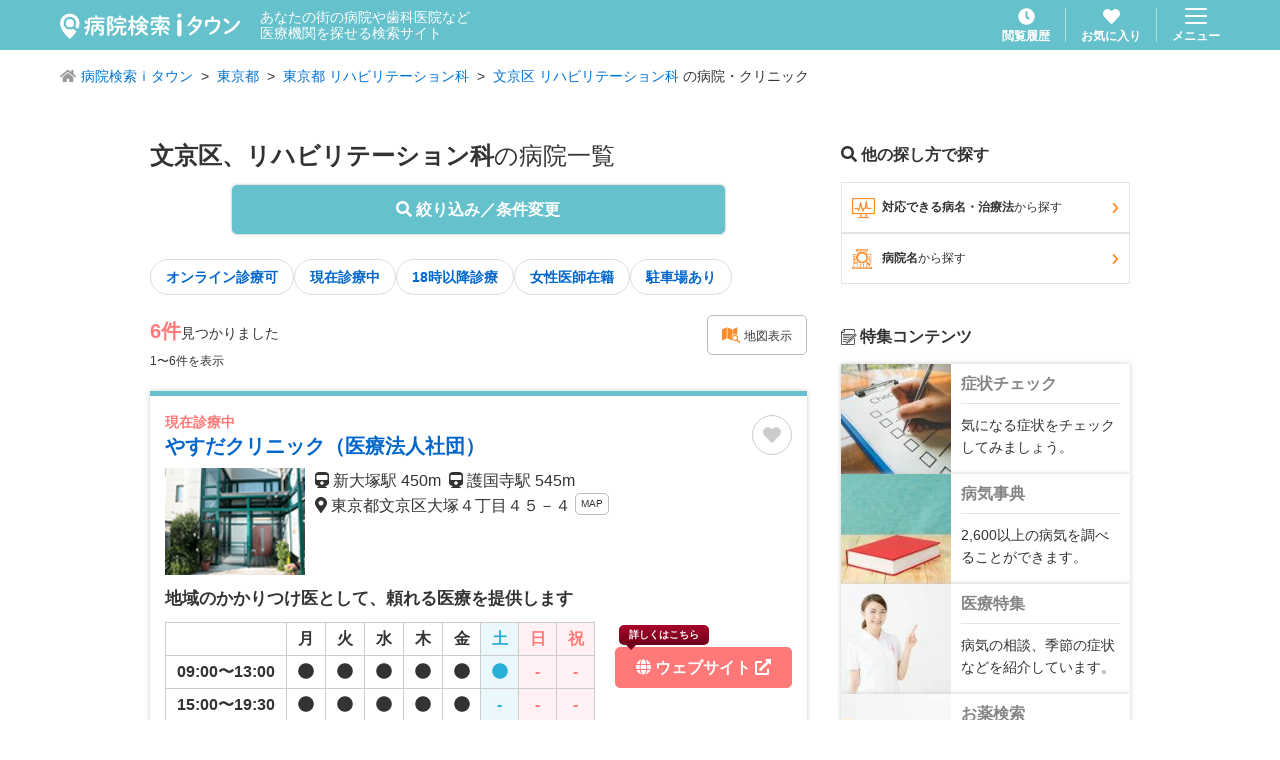

--- FILE ---
content_type: text/html; charset=utf-8
request_url: https://medical.itp.ne.jp/easy/list/%E6%9D%B1%E4%BA%AC%E9%83%BD/%E6%96%87%E4%BA%AC%E5%8C%BA/-/%E3%83%AA%E3%83%8F%E3%83%93%E3%83%AA%E3%83%86%E3%83%BC%E3%82%B7%E3%83%A7%E3%83%B3%E7%A7%91/-/1/
body_size: 27372
content:
<!DOCTYPE html><html lang="ja" prefix="og: http://ogp.me/ns#"><head><meta charSet="utf-8"/><title>東京都文京区 リハビリテーション科の病院・医院 6件【病院検索ｉタウン】</title><meta name="viewport" content="width=device-width, initial-scale=1, user-scalable=no"/><meta name="format-detection" content="telephone=no"/><meta name="author" content="NTTタウンページ株式会社"/><meta name="copyright" content="Copyright © NTTタウンページ株式会社 All rights reserved."/><meta name="description" content="東京都文京区、リハビリテーション科の病院・医院一覧です。6件。NTTタウンページ(株)が運営する病院検索ｉタウンでは現在診療中や18時以降診療可などの条件で医療機関を探せます。"/><meta name="keywords" content="病院,医院,クリニック,歯科,病名,検索,病院検索ｉタウン"/><meta property="og:url" content="https://medical.itp.ne.jp/[search]/list/[area1]/[area2]/[area3]/[term]/[addterm]/[page]"/><meta property="og:type" content="article"/><meta property="og:title" content="東京都文京区 リハビリテーション科の病院・医院 6件【病院検索ｉタウン】"/><meta property="og:description" content="東京都文京区、リハビリテーション科の病院・医院一覧です。6件。NTTタウンページ(株)が運営する病院検索ｉタウンでは現在診療中や18時以降診療可などの条件で医療機関を探せます。"/><meta property="og:site_name" content="病院検索ｉタウン"/><meta property="og:locale" content="ja_JP"/><link rel="icon" href="/img/favicon.ico"/><link rel="apple-touch-icon" href="/img/apple-touch-icon.png" sizes="180x180"/><link rel="canonical" href="/easy/list/東京都/文京区/-/リハビリテーション科/-/1"/><link rel="preload" as="image" imageSrcSet="/_next/image/?url=https%3A%2F%2Fresources.itp.ne.jp%2F137061816100000899%2Fthumb&amp;w=256&amp;q=75 1x, /_next/image/?url=https%3A%2F%2Fresources.itp.ne.jp%2F137061816100000899%2Fthumb&amp;w=384&amp;q=75 2x" fetchpriority="high"/><meta name="next-head-count" content="18"/><link rel="preload" href="/_next/static/css/cefd5fa4954752f9.css" as="style"/><link rel="stylesheet" href="/_next/static/css/cefd5fa4954752f9.css" data-n-g=""/><link rel="preload" href="/_next/static/css/1309d958aac33310.css" as="style"/><link rel="stylesheet" href="/_next/static/css/1309d958aac33310.css" data-n-p=""/><link rel="preload" href="/_next/static/css/7d250b9934c79597.css" as="style"/><link rel="stylesheet" href="/_next/static/css/7d250b9934c79597.css" data-n-p=""/><noscript data-n-css=""></noscript><script defer="" nomodule="" src="/_next/static/chunks/polyfills-c67a75d1b6f99dc8.js"></script><script src="/_next/static/chunks/webpack-9efb116dbf1654cc.js" defer=""></script><script src="/_next/static/chunks/framework-0c7baedefba6b077.js" defer=""></script><script src="/_next/static/chunks/main-2da44f59899fa641.js" defer=""></script><script src="/_next/static/chunks/pages/_app-754ce70419075213.js" defer=""></script><script src="/_next/static/chunks/cb1608f2-ab8dba059eba7283.js" defer=""></script><script src="/_next/static/chunks/765-fa7ca45d24fdc454.js" defer=""></script><script src="/_next/static/chunks/261-36f29a55949d5913.js" defer=""></script><script src="/_next/static/chunks/455-6031de1c3db04e83.js" defer=""></script><script src="/_next/static/chunks/36-07a995a19474e5c2.js" defer=""></script><script src="/_next/static/chunks/431-4c8c0f655d1a6ded.js" defer=""></script><script src="/_next/static/chunks/6-43661ec46c3a5d66.js" defer=""></script><script src="/_next/static/chunks/786-374864f9936acd8e.js" defer=""></script><script src="/_next/static/chunks/313-a0a09f3f36a2dc8a.js" defer=""></script><script src="/_next/static/chunks/407-763f041e0b4af0f1.js" defer=""></script><script src="/_next/static/chunks/586-e7f34e2550387a45.js" defer=""></script><script src="/_next/static/chunks/770-cec74496c2955711.js" defer=""></script><script src="/_next/static/chunks/pages/%5Bsearch%5D/list/%5Barea1%5D/%5Barea2%5D/%5Barea3%5D/%5Bterm%5D/%5Baddterm%5D/%5Bpage%5D-a4808fc967dbbd7c.js" defer=""></script><script src="/_next/static/fGT9mU8xESHw8kxPL3U-B/_buildManifest.js" defer=""></script><script src="/_next/static/fGT9mU8xESHw8kxPL3U-B/_ssgManifest.js" defer=""></script></head><body><div id="__next"><header class="GlobalHeader_header___fCoq"><div class="GlobalHeader_header__body__0_f04"><div class="GlobalHeader_header__title__0ZHDT"><h1 class="GlobalHeader_header__title__logo__Hyv42"><a class="u-hover" href="/"><img alt="病院検索ｉタウン" loading="lazy" width="180" height="26" decoding="async" data-nimg="1" style="color:transparent" src="/img/common/logo_medical-itown_white.svg"/></a></h1><p class="GlobalHeader_header__title__lead__O69Qf">あなたの街の病院や歯科医院など<br/>医療機関を探せる検索サイト</p></div><div class="GlobalHeader_header__nav__hya8L"><div class="GlobalHeader_header__nav__item__YxM3a"><a class="GlobalHeader_header__link__yXkTL u-hover" href="/history/1/"><svg aria-hidden="true" focusable="false" data-prefix="fas" data-icon="clock" class="svg-inline--fa fa-clock GlobalHeader_header__link__icon__An4hx" role="img" xmlns="http://www.w3.org/2000/svg" viewBox="0 0 512 512"><path fill="currentColor" d="M256,8C119,8,8,119,8,256S119,504,256,504,504,393,504,256,393,8,256,8Zm92.49,313h0l-20,25a16,16,0,0,1-22.49,2.5h0l-67-49.72a40,40,0,0,1-15-31.23V112a16,16,0,0,1,16-16h32a16,16,0,0,1,16,16V256l58,42.5A16,16,0,0,1,348.49,321Z"></path></svg><span class="GlobalHeader_header__link__text__UW8IK">閲覧履歴</span></a></div><div class="GlobalHeader_header__nav__item__YxM3a"><a class="GlobalHeader_header__link__yXkTL u-hover" href="/favorite/1/"><svg aria-hidden="true" focusable="false" data-prefix="fas" data-icon="heart" class="svg-inline--fa fa-heart GlobalHeader_header__link__icon__An4hx " role="img" xmlns="http://www.w3.org/2000/svg" viewBox="0 0 512 512"><path fill="currentColor" d="M462.3 62.6C407.5 15.9 326 24.3 275.7 76.2L256 96.5l-19.7-20.3C186.1 24.3 104.5 15.9 49.7 62.6c-62.8 53.6-66.1 149.8-9.9 207.9l193.5 199.8c12.5 12.9 32.8 12.9 45.3 0l193.5-199.8c56.3-58.1 53-154.3-9.8-207.9z"></path></svg><span class="GlobalHeader_header__link__text__UW8IK">お気に入り</span></a></div><div class="GlobalHeader_header__nav__item__YxM3a"><button type="button" class="GlobalHeader_header__menu__YR4Hc u-hover"><img alt="menu" loading="lazy" width="22" height="16" decoding="async" data-nimg="1" style="color:transparent" src="/img/common/icon_menu.svg"/><span class="GlobalHeader_header__menu__text__kORNZ">メニュー</span></button></div></div></div></header><article><ol class="BreadcrumbList_breadcrumbList__wV7wo"><li class="BreadcrumbList_breadcrumbList__item__VZOAu "><svg aria-hidden="true" focusable="false" data-prefix="fas" data-icon="home" class="svg-inline--fa fa-home BreadcrumbList_breadcrumbList__icon__CKisk" role="img" xmlns="http://www.w3.org/2000/svg" viewBox="0 0 576 512"><path fill="currentColor" d="M280.37 148.26L96 300.11V464a16 16 0 0 0 16 16l112.06-.29a16 16 0 0 0 15.92-16V368a16 16 0 0 1 16-16h64a16 16 0 0 1 16 16v95.64a16 16 0 0 0 16 16.05L464 480a16 16 0 0 0 16-16V300L295.67 148.26a12.19 12.19 0 0 0-15.3 0zM571.6 251.47L488 182.56V44.05a12 12 0 0 0-12-12h-56a12 12 0 0 0-12 12v72.61L318.47 43a48 48 0 0 0-61 0L4.34 251.47a12 12 0 0 0-1.6 16.9l25.5 31A12 12 0 0 0 45.15 301l235.22-193.74a12.19 12.19 0 0 1 15.3 0L530.9 301a12 12 0 0 0 16.9-1.6l25.5-31a12 12 0 0 0-1.7-16.93z"></path></svg><a class="BreadcrumbList_breadcrumbList__link__Ziob2" href="/">病院検索ｉタウン</a></li><li class="BreadcrumbList_breadcrumbList__item__VZOAu "><a class="BreadcrumbList_breadcrumbList__link__Ziob2" href="/easy/list/%E6%9D%B1%E4%BA%AC%E9%83%BD/-/-/-/-/1/">東京都</a></li><li class="BreadcrumbList_breadcrumbList__item__VZOAu "><a class="BreadcrumbList_breadcrumbList__link__Ziob2" href="/easy/list/%E6%9D%B1%E4%BA%AC%E9%83%BD/-/-/%E3%83%AA%E3%83%8F%E3%83%93%E3%83%AA%E3%83%86%E3%83%BC%E3%82%B7%E3%83%A7%E3%83%B3%E7%A7%91/-/1/">東京都 リハビリテーション科</a></li><li class="BreadcrumbList_breadcrumbList__item__VZOAu "><a class="BreadcrumbList_breadcrumbList__link__Ziob2" href="/easy/list/%E6%9D%B1%E4%BA%AC%E9%83%BD/%E6%96%87%E4%BA%AC%E5%8C%BA/-/%E3%83%AA%E3%83%8F%E3%83%93%E3%83%AA%E3%83%86%E3%83%BC%E3%82%B7%E3%83%A7%E3%83%B3%E7%A7%91/-/1/">文京区 リハビリテーション科</a> の病院・クリニック</li></ol><div class="ContentsWrapper_contentsWrapper__H3tjd ContentsWrapper_contentsWrapper--verticalSpace__VuOha"><div class="ContentsTwoColumn_contentsTwoColumn__xftuW"><main class="ContentsTwoColumn_contentsTwoColumn__main__FVUBD"><h2 class="SearchTitle_searchTitle__RKAqR"><strong class="SearchTitle_searchTitle__strong__1TA2x">文京区、リハビリテーション科</strong>の病院一覧</h2><div class="SearchList_resultTermButton__91WTz"><button type="button" class="Button_button__PT_6X Button_button--blue__tnxgp Button_button--fat__BawmW Button_button--shadow__f4IUf Button_button--round__kojWU"><svg aria-hidden="true" focusable="false" data-prefix="fas" data-icon="search" class="svg-inline--fa fa-search " role="img" xmlns="http://www.w3.org/2000/svg" viewBox="0 0 512 512"><path fill="currentColor" d="M505 442.7L405.3 343c-4.5-4.5-10.6-7-17-7H372c27.6-35.3 44-79.7 44-128C416 93.1 322.9 0 208 0S0 93.1 0 208s93.1 208 208 208c48.3 0 92.7-16.4 128-44v16.3c0 6.4 2.5 12.5 7 17l99.7 99.7c9.4 9.4 24.6 9.4 33.9 0l28.3-28.3c9.4-9.4 9.4-24.6.1-34zM208 336c-70.7 0-128-57.2-128-128 0-70.7 57.2-128 128-128 70.7 0 128 57.2 128 128 0 70.7-57.2 128-128 128z"></path></svg> 絞り込み／条件変更</button></div><div class="InlineLayout_inlineLayout__kHTGS"><a class="TagButton_tagButton__MtEiH TagButton_tagButton--white__OzvTV" rel="" href="/easy/list/%E6%9D%B1%E4%BA%AC%E9%83%BD/%E6%96%87%E4%BA%AC%E5%8C%BA/-/%E3%83%AA%E3%83%8F%E3%83%93%E3%83%AA%E3%83%86%E3%83%BC%E3%82%B7%E3%83%A7%E3%83%B3%E7%A7%91/telemedicine/1/">オンライン診療可</a><a class="TagButton_tagButton__MtEiH TagButton_tagButton--white__OzvTV" rel="" href="/easy/list/%E6%9D%B1%E4%BA%AC%E9%83%BD/%E6%96%87%E4%BA%AC%E5%8C%BA/-/%E3%83%AA%E3%83%8F%E3%83%93%E3%83%AA%E3%83%86%E3%83%BC%E3%82%B7%E3%83%A7%E3%83%B3%E7%A7%91/open/1/">現在診療中</a><a class="TagButton_tagButton__MtEiH TagButton_tagButton--white__OzvTV" rel="" href="/easy/list/%E6%9D%B1%E4%BA%AC%E9%83%BD/%E6%96%87%E4%BA%AC%E5%8C%BA/-/%E3%83%AA%E3%83%8F%E3%83%93%E3%83%AA%E3%83%86%E3%83%BC%E3%82%B7%E3%83%A7%E3%83%B3%E7%A7%91/after-eighteen/1/">18時以降診療</a><a class="TagButton_tagButton__MtEiH TagButton_tagButton--white__OzvTV" rel="" href="/easy/list/%E6%9D%B1%E4%BA%AC%E9%83%BD/%E6%96%87%E4%BA%AC%E5%8C%BA/-/%E3%83%AA%E3%83%8F%E3%83%93%E3%83%AA%E3%83%86%E3%83%BC%E3%82%B7%E3%83%A7%E3%83%B3%E7%A7%91/female-doctor/1/">女性医師在籍</a><a class="TagButton_tagButton__MtEiH TagButton_tagButton--white__OzvTV" rel="" href="/easy/list/%E6%9D%B1%E4%BA%AC%E9%83%BD/%E6%96%87%E4%BA%AC%E5%8C%BA/-/%E3%83%AA%E3%83%8F%E3%83%93%E3%83%AA%E3%83%86%E3%83%BC%E3%82%B7%E3%83%A7%E3%83%B3%E7%A7%91/parking/1/">駐車場あり</a></div><div class="SearchList_resultStatusHeader__nxFB0"><div><p><span class="SearchList_resultStatusHeader__data__hits__strong__vCUch">6<!-- -->件</span>見つかりました</p><p class="SearchList_resultStatusHeader__data__displayNumber__cClRx">1〜6<!-- -->件を表示</p></div><div class="SearchList_resultStatusHeader__button__RzRa_"><a class="Button_button__PT_6X Button_button--outlineGray__0BkdF Button_button--weightNormal__p4NUn Button_button--fontSmall__J9csR Button_button--round__kojWU" rel="" href="/easy/map/%E6%9D%B1%E4%BA%AC%E9%83%BD/%E6%96%87%E4%BA%AC%E5%8C%BA/-/%E3%83%AA%E3%83%8F%E3%83%93%E3%83%AA%E3%83%86%E3%83%BC%E3%82%B7%E3%83%A7%E3%83%B3%E7%A7%91/-/"><i class="CustomIcon_customIcon__xEWOr CustomIcon_customIcon--searchMap__RV2kA u-color-orange u-fz16"></i> 地図表示</a></div></div><div class="SearchList_resultList__3sZ6g"><div class="VerticalListLayout_verticalListLayout__T4SJ4"><div><article class="ArticleCard_articleCard__9WrEj"><header class="ArticleCard_articleCard__header__YZwxs"><div class="ArticleCard_articleCard__header__title__CUV4O"><span class="ArticleCard_articleCard__header__title__tag__eDwvK false">現在診療中</span><h1 class="ArticleCard_articleCard__header__title__name__kSd3e"><a class="TextLink_textLink__C8Oo3" target="_blank" rel="noopener noreferrer" href="https://itp.ne.jp/info/137061816100000899/">やすだクリニック（医療法人社団）</a></h1></div><div class="ArticleCard_articleCard__header__control__5WuWm"><div><div class="ToggleFavoriteButton_toggleFavoriteButton__xZmMk false"><svg aria-hidden="true" focusable="false" data-prefix="fas" data-icon="heart" class="svg-inline--fa fa-heart " role="img" xmlns="http://www.w3.org/2000/svg" viewBox="0 0 512 512"><path fill="currentColor" d="M462.3 62.6C407.5 15.9 326 24.3 275.7 76.2L256 96.5l-19.7-20.3C186.1 24.3 104.5 15.9 49.7 62.6c-62.8 53.6-66.1 149.8-9.9 207.9l193.5 199.8c12.5 12.9 32.8 12.9 45.3 0l193.5-199.8c56.3-58.1 53-154.3-9.8-207.9z"></path></svg><span class="ToggleFavoriteButton_toggleFavoriteButton__popup__Y1oFB false">追加しました</span></div></div></div></header><div class="ArticleCard_articleCard__info__erVZQ"><div class="ArticleCard_articleCard__info__thumbnail__UOr6i"><img alt="thumbnail" fetchpriority="high" width="140" height="107" decoding="async" data-nimg="1" class="u-wh100p" style="color:transparent" srcSet="/_next/image/?url=https%3A%2F%2Fresources.itp.ne.jp%2F137061816100000899%2Fthumb&amp;w=256&amp;q=75 1x, /_next/image/?url=https%3A%2F%2Fresources.itp.ne.jp%2F137061816100000899%2Fthumb&amp;w=384&amp;q=75 2x" src="/_next/image/?url=https%3A%2F%2Fresources.itp.ne.jp%2F137061816100000899%2Fthumb&amp;w=384&amp;q=75"/></div><div class="ArticleCard_articleCard__info__data___KEXl false"><p class="ArticleCard_articleCard__info__data__text__IpyFA"><svg aria-hidden="true" focusable="false" data-prefix="fas" data-icon="train" class="svg-inline--fa fa-train " role="img" xmlns="http://www.w3.org/2000/svg" viewBox="0 0 448 512"><path fill="currentColor" d="M448 96v256c0 51.815-61.624 96-130.022 96l62.98 49.721C386.905 502.417 383.562 512 376 512H72c-7.578 0-10.892-9.594-4.957-14.279L130.022 448C61.82 448 0 403.954 0 352V96C0 42.981 64 0 128 0h192c65 0 128 42.981 128 96zm-48 136V120c0-13.255-10.745-24-24-24H72c-13.255 0-24 10.745-24 24v112c0 13.255 10.745 24 24 24h304c13.255 0 24-10.745 24-24zm-176 64c-30.928 0-56 25.072-56 56s25.072 56 56 56 56-25.072 56-56-25.072-56-56-56z"></path></svg> <!-- -->新大塚駅<!-- --> <!-- -->450m<!-- -->  <svg aria-hidden="true" focusable="false" data-prefix="fas" data-icon="train" class="svg-inline--fa fa-train " role="img" xmlns="http://www.w3.org/2000/svg" viewBox="0 0 448 512"><path fill="currentColor" d="M448 96v256c0 51.815-61.624 96-130.022 96l62.98 49.721C386.905 502.417 383.562 512 376 512H72c-7.578 0-10.892-9.594-4.957-14.279L130.022 448C61.82 448 0 403.954 0 352V96C0 42.981 64 0 128 0h192c65 0 128 42.981 128 96zm-48 136V120c0-13.255-10.745-24-24-24H72c-13.255 0-24 10.745-24 24v112c0 13.255 10.745 24 24 24h304c13.255 0 24-10.745 24-24zm-176 64c-30.928 0-56 25.072-56 56s25.072 56 56 56 56-25.072 56-56-25.072-56-56-56z"></path></svg> <!-- -->護国寺駅<!-- --> <!-- -->545m<!-- -->  </p><p class="ArticleCard_articleCard__info__data__text__IpyFA"><svg aria-hidden="true" focusable="false" data-prefix="fas" data-icon="map-marker-alt" class="svg-inline--fa fa-map-marker-alt " role="img" xmlns="http://www.w3.org/2000/svg" viewBox="0 0 384 512"><path fill="currentColor" d="M172.268 501.67C26.97 291.031 0 269.413 0 192 0 85.961 85.961 0 192 0s192 85.961 192 192c0 77.413-26.97 99.031-172.268 309.67-9.535 13.774-29.93 13.773-39.464 0zM192 272c44.183 0 80-35.817 80-80s-35.817-80-80-80-80 35.817-80 80 35.817 80 80 80z"></path></svg> <!-- -->東京都文京区大塚４丁目<!-- -->４５－４<!-- --> <a class="Button_button__PT_6X Button_button--outlineGray__0BkdF Button_button--fontXSmall__qSFzk Button_button--tight__9TaIv Button_button--weightNormal__p4NUn Button_button--round__kojWU Button_button--inlineBlock__tpfEU" rel="" href="/minfo/137061816100000899/map/">MAP</a></p></div></div><p class="ArticleCard_articleCard__lead__Ejhlc">地域のかかりつけ医として、頼れる医療を提供します</p><div class="ArticleCard_articleCard__body__GGS33"><div class="ArticleCard_articleCard__body__schedule__fMB0E"><table class="ScheduleTable_scheduleTable__sFJ5N"><thead><tr><th class="ScheduleTable_scheduleTable__head__2bwTy"> </th><th class="ScheduleTable_scheduleTable__head__2bwTy">月</th><th class="ScheduleTable_scheduleTable__head__2bwTy">火</th><th class="ScheduleTable_scheduleTable__head__2bwTy">水</th><th class="ScheduleTable_scheduleTable__head__2bwTy">木</th><th class="ScheduleTable_scheduleTable__head__2bwTy">金</th><th class="ScheduleTable_scheduleTable__head__2bwTy">土</th><th class="ScheduleTable_scheduleTable__head__2bwTy">日</th><th class="ScheduleTable_scheduleTable__head__2bwTy">祝</th></tr></thead><tbody><tr><td class="ScheduleTable_scheduleTable__data__vmwUY">09:00〜13:00</td><td class="ScheduleTable_scheduleTable__data__vmwUY "><svg aria-hidden="true" focusable="false" data-prefix="fas" data-icon="circle" class="svg-inline--fa fa-circle " role="img" xmlns="http://www.w3.org/2000/svg" viewBox="0 0 512 512"><path fill="currentColor" d="M256 8C119 8 8 119 8 256s111 248 248 248 248-111 248-248S393 8 256 8z"></path></svg></td><td class="ScheduleTable_scheduleTable__data__vmwUY "><svg aria-hidden="true" focusable="false" data-prefix="fas" data-icon="circle" class="svg-inline--fa fa-circle " role="img" xmlns="http://www.w3.org/2000/svg" viewBox="0 0 512 512"><path fill="currentColor" d="M256 8C119 8 8 119 8 256s111 248 248 248 248-111 248-248S393 8 256 8z"></path></svg></td><td class="ScheduleTable_scheduleTable__data__vmwUY "><svg aria-hidden="true" focusable="false" data-prefix="fas" data-icon="circle" class="svg-inline--fa fa-circle " role="img" xmlns="http://www.w3.org/2000/svg" viewBox="0 0 512 512"><path fill="currentColor" d="M256 8C119 8 8 119 8 256s111 248 248 248 248-111 248-248S393 8 256 8z"></path></svg></td><td class="ScheduleTable_scheduleTable__data__vmwUY "><svg aria-hidden="true" focusable="false" data-prefix="fas" data-icon="circle" class="svg-inline--fa fa-circle " role="img" xmlns="http://www.w3.org/2000/svg" viewBox="0 0 512 512"><path fill="currentColor" d="M256 8C119 8 8 119 8 256s111 248 248 248 248-111 248-248S393 8 256 8z"></path></svg></td><td class="ScheduleTable_scheduleTable__data__vmwUY "><svg aria-hidden="true" focusable="false" data-prefix="fas" data-icon="circle" class="svg-inline--fa fa-circle " role="img" xmlns="http://www.w3.org/2000/svg" viewBox="0 0 512 512"><path fill="currentColor" d="M256 8C119 8 8 119 8 256s111 248 248 248 248-111 248-248S393 8 256 8z"></path></svg></td><td class="ScheduleTable_scheduleTable__data__vmwUY "><svg aria-hidden="true" focusable="false" data-prefix="fas" data-icon="circle" class="svg-inline--fa fa-circle " role="img" xmlns="http://www.w3.org/2000/svg" viewBox="0 0 512 512"><path fill="currentColor" d="M256 8C119 8 8 119 8 256s111 248 248 248 248-111 248-248S393 8 256 8z"></path></svg></td><td class="ScheduleTable_scheduleTable__data__vmwUY ScheduleTable_scheduleTable__data--empty__SIEG_">-</td><td class="ScheduleTable_scheduleTable__data__vmwUY ScheduleTable_scheduleTable__data--empty__SIEG_">-</td></tr><tr><td class="ScheduleTable_scheduleTable__data__vmwUY">15:00〜19:30</td><td class="ScheduleTable_scheduleTable__data__vmwUY "><svg aria-hidden="true" focusable="false" data-prefix="fas" data-icon="circle" class="svg-inline--fa fa-circle " role="img" xmlns="http://www.w3.org/2000/svg" viewBox="0 0 512 512"><path fill="currentColor" d="M256 8C119 8 8 119 8 256s111 248 248 248 248-111 248-248S393 8 256 8z"></path></svg></td><td class="ScheduleTable_scheduleTable__data__vmwUY "><svg aria-hidden="true" focusable="false" data-prefix="fas" data-icon="circle" class="svg-inline--fa fa-circle " role="img" xmlns="http://www.w3.org/2000/svg" viewBox="0 0 512 512"><path fill="currentColor" d="M256 8C119 8 8 119 8 256s111 248 248 248 248-111 248-248S393 8 256 8z"></path></svg></td><td class="ScheduleTable_scheduleTable__data__vmwUY "><svg aria-hidden="true" focusable="false" data-prefix="fas" data-icon="circle" class="svg-inline--fa fa-circle " role="img" xmlns="http://www.w3.org/2000/svg" viewBox="0 0 512 512"><path fill="currentColor" d="M256 8C119 8 8 119 8 256s111 248 248 248 248-111 248-248S393 8 256 8z"></path></svg></td><td class="ScheduleTable_scheduleTable__data__vmwUY "><svg aria-hidden="true" focusable="false" data-prefix="fas" data-icon="circle" class="svg-inline--fa fa-circle " role="img" xmlns="http://www.w3.org/2000/svg" viewBox="0 0 512 512"><path fill="currentColor" d="M256 8C119 8 8 119 8 256s111 248 248 248 248-111 248-248S393 8 256 8z"></path></svg></td><td class="ScheduleTable_scheduleTable__data__vmwUY "><svg aria-hidden="true" focusable="false" data-prefix="fas" data-icon="circle" class="svg-inline--fa fa-circle " role="img" xmlns="http://www.w3.org/2000/svg" viewBox="0 0 512 512"><path fill="currentColor" d="M256 8C119 8 8 119 8 256s111 248 248 248 248-111 248-248S393 8 256 8z"></path></svg></td><td class="ScheduleTable_scheduleTable__data__vmwUY ScheduleTable_scheduleTable__data--empty__SIEG_">-</td><td class="ScheduleTable_scheduleTable__data__vmwUY ScheduleTable_scheduleTable__data--empty__SIEG_">-</td><td class="ScheduleTable_scheduleTable__data__vmwUY ScheduleTable_scheduleTable__data--empty__SIEG_">-</td></tr></tbody><caption class="ScheduleTable_scheduleTable__caption__nLq47"><span class="ScheduleTable_scheduleTable__caption__text__3pmPR"><span class="ScheduleTable_scheduleTable__caption__text__label__v3bPG">備考</span><span class="ScheduleTable_scheduleTable__caption__text__body__GoqSo">土曜AMのみ　科により異なる　臨時休診あり</span></span></caption></table></div><div class="ArticleCard_articleCard__body__link__4MXGd"><div class="u-pt25"><a class="Button_button__PT_6X Button_button--pink__7t_Us Button_button--round__kojWU" target="_blank" rel="noopener noreferrer" href="https://itp.ne.jp/info/137061816100000899/"><span class="ArticleCard_articleCardTip__rPq2U">詳しくはこちら</span><svg aria-hidden="true" focusable="false" data-prefix="fas" data-icon="globe" class="svg-inline--fa fa-globe " role="img" xmlns="http://www.w3.org/2000/svg" viewBox="0 0 496 512"><path fill="currentColor" d="M336.5 160C322 70.7 287.8 8 248 8s-74 62.7-88.5 152h177zM152 256c0 22.2 1.2 43.5 3.3 64h185.3c2.1-20.5 3.3-41.8 3.3-64s-1.2-43.5-3.3-64H155.3c-2.1 20.5-3.3 41.8-3.3 64zm324.7-96c-28.6-67.9-86.5-120.4-158-141.6 24.4 33.8 41.2 84.7 50 141.6h108zM177.2 18.4C105.8 39.6 47.8 92.1 19.3 160h108c8.7-56.9 25.5-107.8 49.9-141.6zM487.4 192H372.7c2.1 21 3.3 42.5 3.3 64s-1.2 43-3.3 64h114.6c5.5-20.5 8.6-41.8 8.6-64s-3.1-43.5-8.5-64zM120 256c0-21.5 1.2-43 3.3-64H8.6C3.2 212.5 0 233.8 0 256s3.2 43.5 8.6 64h114.6c-2-21-3.2-42.5-3.2-64zm39.5 96c14.5 89.3 48.7 152 88.5 152s74-62.7 88.5-152h-177zm159.3 141.6c71.4-21.2 129.4-73.7 158-141.6h-108c-8.8 56.9-25.6 107.8-50 141.6zM19.3 352c28.6 67.9 86.5 120.4 158 141.6-24.4-33.8-41.2-84.7-50-141.6h-108z"></path></svg> ウェブサイト <svg aria-hidden="true" focusable="false" data-prefix="fas" data-icon="external-link-alt" class="svg-inline--fa fa-external-link-alt " role="img" xmlns="http://www.w3.org/2000/svg" viewBox="0 0 512 512"><path fill="currentColor" d="M432,320H400a16,16,0,0,0-16,16V448H64V128H208a16,16,0,0,0,16-16V80a16,16,0,0,0-16-16H48A48,48,0,0,0,0,112V464a48,48,0,0,0,48,48H400a48,48,0,0,0,48-48V336A16,16,0,0,0,432,320ZM488,0h-128c-21.37,0-32.05,25.91-17,41l35.73,35.73L135,320.37a24,24,0,0,0,0,34L157.67,377a24,24,0,0,0,34,0L435.28,133.32,471,169c15,15,41,4.5,41-17V24A24,24,0,0,0,488,0Z"></path></svg></a></div></div></div><ul class="ArticleCard_articleCardTagWrapper__Vpkja"><li class="ArticleCard_articleCardTag__4ZX8_">土曜診療</li><li class="ArticleCard_articleCardTag__4ZX8_">18時以降診療</li><li class="ArticleCard_articleCardTag__4ZX8_">バリアフリー</li></ul><div class="ArticleCard_articleCard__detailLink__za8vP"><p class="ArticleCard_articleCard__attention__rCQC_">※掲載情報に関するご注意</p><div class="ArticleCard_articleCard__detailLink__area__7QLmZ"><div class="ArticleCard_articleCard__detailLink__area__button__832lc"><div class="ArticleCard_articleCard__detailLink__area__button__item__HjSHD"><a class="Button_button__PT_6X Button_button--lightblue__MUK_Z Button_button--round__kojWU" rel="" href="/minfo/137061816100000899/"><svg aria-hidden="true" focusable="false" data-prefix="fas" data-icon="exclamation-circle" class="svg-inline--fa fa-exclamation-circle " role="img" xmlns="http://www.w3.org/2000/svg" viewBox="0 0 512 512"><path fill="currentColor" d="M504 256c0 136.997-111.043 248-248 248S8 392.997 8 256C8 119.083 119.043 8 256 8s248 111.083 248 248zm-248 50c-25.405 0-46 20.595-46 46s20.595 46 46 46 46-20.595 46-46-20.595-46-46-46zm-43.673-165.346l7.418 136c.347 6.364 5.609 11.346 11.982 11.346h48.546c6.373 0 11.635-4.982 11.982-11.346l7.418-136c.375-6.874-5.098-12.654-11.982-12.654h-63.383c-6.884 0-12.356 5.78-11.981 12.654z"></path></svg> 基本情報</a></div></div></div></div></article></div><div><article class="ArticleCard_articleCard__9WrEj"><header class="ArticleCard_articleCard__header__YZwxs"><div class="ArticleCard_articleCard__header__title__CUV4O"><span class="ArticleCard_articleCard__header__title__tag__eDwvK false">現在診療中</span><h1 class="ArticleCard_articleCard__header__title__name__kSd3e">Ｍ’ｓクリニック</h1></div><div class="ArticleCard_articleCard__header__control__5WuWm"><div><div class="ToggleFavoriteButton_toggleFavoriteButton__xZmMk false"><svg aria-hidden="true" focusable="false" data-prefix="fas" data-icon="heart" class="svg-inline--fa fa-heart " role="img" xmlns="http://www.w3.org/2000/svg" viewBox="0 0 512 512"><path fill="currentColor" d="M462.3 62.6C407.5 15.9 326 24.3 275.7 76.2L256 96.5l-19.7-20.3C186.1 24.3 104.5 15.9 49.7 62.6c-62.8 53.6-66.1 149.8-9.9 207.9l193.5 199.8c12.5 12.9 32.8 12.9 45.3 0l193.5-199.8c56.3-58.1 53-154.3-9.8-207.9z"></path></svg><span class="ToggleFavoriteButton_toggleFavoriteButton__popup__Y1oFB false">追加しました</span></div></div></div></header><div class="ArticleCard_articleCard__info__erVZQ"><div class="ArticleCard_articleCard__info__data___KEXl ArticleCard_articleCard__info__data--unthumbnail__S3BAX"><p class="ArticleCard_articleCard__info__data__text__IpyFA"><svg aria-hidden="true" focusable="false" data-prefix="fas" data-icon="train" class="svg-inline--fa fa-train " role="img" xmlns="http://www.w3.org/2000/svg" viewBox="0 0 448 512"><path fill="currentColor" d="M448 96v256c0 51.815-61.624 96-130.022 96l62.98 49.721C386.905 502.417 383.562 512 376 512H72c-7.578 0-10.892-9.594-4.957-14.279L130.022 448C61.82 448 0 403.954 0 352V96C0 42.981 64 0 128 0h192c65 0 128 42.981 128 96zm-48 136V120c0-13.255-10.745-24-24-24H72c-13.255 0-24 10.745-24 24v112c0 13.255 10.745 24 24 24h304c13.255 0 24-10.745 24-24zm-176 64c-30.928 0-56 25.072-56 56s25.072 56 56 56 56-25.072 56-56-25.072-56-56-56z"></path></svg> <!-- -->本郷三丁目駅<!-- --> <!-- -->39m<!-- -->  <svg aria-hidden="true" focusable="false" data-prefix="fas" data-icon="train" class="svg-inline--fa fa-train " role="img" xmlns="http://www.w3.org/2000/svg" viewBox="0 0 448 512"><path fill="currentColor" d="M448 96v256c0 51.815-61.624 96-130.022 96l62.98 49.721C386.905 502.417 383.562 512 376 512H72c-7.578 0-10.892-9.594-4.957-14.279L130.022 448C61.82 448 0 403.954 0 352V96C0 42.981 64 0 128 0h192c65 0 128 42.981 128 96zm-48 136V120c0-13.255-10.745-24-24-24H72c-13.255 0-24 10.745-24 24v112c0 13.255 10.745 24 24 24h304c13.255 0 24-10.745 24-24zm-176 64c-30.928 0-56 25.072-56 56s25.072 56 56 56 56-25.072 56-56-25.072-56-56-56z"></path></svg> <!-- -->水道橋駅<!-- --> <!-- -->598m<!-- -->  </p><p class="ArticleCard_articleCard__info__data__text__IpyFA"><svg aria-hidden="true" focusable="false" data-prefix="fas" data-icon="map-marker-alt" class="svg-inline--fa fa-map-marker-alt " role="img" xmlns="http://www.w3.org/2000/svg" viewBox="0 0 384 512"><path fill="currentColor" d="M172.268 501.67C26.97 291.031 0 269.413 0 192 0 85.961 85.961 0 192 0s192 85.961 192 192c0 77.413-26.97 99.031-172.268 309.67-9.535 13.774-29.93 13.773-39.464 0zM192 272c44.183 0 80-35.817 80-80s-35.817-80-80-80-80 35.817-80 80 35.817 80 80 80z"></path></svg> <!-- -->東京都文京区本郷２丁目<!-- -->４０－１７<!-- --> <a class="Button_button__PT_6X Button_button--outlineGray__0BkdF Button_button--fontXSmall__qSFzk Button_button--tight__9TaIv Button_button--weightNormal__p4NUn Button_button--round__kojWU Button_button--inlineBlock__tpfEU" rel="" href="/minfo/139591440116370130/map/">MAP</a></p><p class="ArticleCard_articleCard__info__data__text__IpyFA ArticleCard_articleCard__info__data__text--indent__qR7FJ"><svg aria-hidden="true" focusable="false" data-prefix="fas" data-icon="hospital" class="svg-inline--fa fa-hospital " role="img" xmlns="http://www.w3.org/2000/svg" viewBox="0 0 448 512"><path fill="currentColor" d="M448 492v20H0v-20c0-6.627 5.373-12 12-12h20V120c0-13.255 10.745-24 24-24h88V24c0-13.255 10.745-24 24-24h112c13.255 0 24 10.745 24 24v72h88c13.255 0 24 10.745 24 24v360h20c6.627 0 12 5.373 12 12zM308 192h-40c-6.627 0-12 5.373-12 12v40c0 6.627 5.373 12 12 12h40c6.627 0 12-5.373 12-12v-40c0-6.627-5.373-12-12-12zm-168 64h40c6.627 0 12-5.373 12-12v-40c0-6.627-5.373-12-12-12h-40c-6.627 0-12 5.373-12 12v40c0 6.627 5.373 12 12 12zm104 128h-40c-6.627 0-12 5.373-12 12v84h64v-84c0-6.627-5.373-12-12-12zm64-96h-40c-6.627 0-12 5.373-12 12v40c0 6.627 5.373 12 12 12h40c6.627 0 12-5.373 12-12v-40c0-6.627-5.373-12-12-12zm-116 12c0-6.627-5.373-12-12-12h-40c-6.627 0-12 5.373-12 12v40c0 6.627 5.373 12 12 12h40c6.627 0 12-5.373 12-12v-40zM182 96h26v26a6 6 0 0 0 6 6h20a6 6 0 0 0 6-6V96h26a6 6 0 0 0 6-6V70a6 6 0 0 0-6-6h-26V38a6 6 0 0 0-6-6h-20a6 6 0 0 0-6 6v26h-26a6 6 0 0 0-6 6v20a6 6 0 0 0 6 6z"></path></svg> <!-- -->整形外科、リウマチ科、リハビリテーション科</p></div></div><div class="ArticleCard_articleCard__body__GGS33"><div class="ArticleCard_articleCard__body__schedule__fMB0E"><table class="ScheduleTable_scheduleTable__sFJ5N"><thead><tr><th class="ScheduleTable_scheduleTable__head__2bwTy"> </th><th class="ScheduleTable_scheduleTable__head__2bwTy">月</th><th class="ScheduleTable_scheduleTable__head__2bwTy">火</th><th class="ScheduleTable_scheduleTable__head__2bwTy">水</th><th class="ScheduleTable_scheduleTable__head__2bwTy">木</th><th class="ScheduleTable_scheduleTable__head__2bwTy">金</th><th class="ScheduleTable_scheduleTable__head__2bwTy">土</th><th class="ScheduleTable_scheduleTable__head__2bwTy">日</th><th class="ScheduleTable_scheduleTable__head__2bwTy">祝</th></tr></thead><tbody><tr><td class="ScheduleTable_scheduleTable__data__vmwUY">09:00〜12:30</td><td class="ScheduleTable_scheduleTable__data__vmwUY ScheduleTable_scheduleTable__data--empty__SIEG_">-</td><td class="ScheduleTable_scheduleTable__data__vmwUY ScheduleTable_scheduleTable__data--empty__SIEG_">-</td><td class="ScheduleTable_scheduleTable__data__vmwUY ScheduleTable_scheduleTable__data--empty__SIEG_">-</td><td class="ScheduleTable_scheduleTable__data__vmwUY ScheduleTable_scheduleTable__data--empty__SIEG_">-</td><td class="ScheduleTable_scheduleTable__data__vmwUY ScheduleTable_scheduleTable__data--empty__SIEG_">-</td><td class="ScheduleTable_scheduleTable__data__vmwUY "><svg aria-hidden="true" focusable="false" data-prefix="fas" data-icon="circle" class="svg-inline--fa fa-circle " role="img" xmlns="http://www.w3.org/2000/svg" viewBox="0 0 512 512"><path fill="currentColor" d="M256 8C119 8 8 119 8 256s111 248 248 248 248-111 248-248S393 8 256 8z"></path></svg></td><td class="ScheduleTable_scheduleTable__data__vmwUY ScheduleTable_scheduleTable__data--empty__SIEG_">-</td><td class="ScheduleTable_scheduleTable__data__vmwUY ScheduleTable_scheduleTable__data--empty__SIEG_">-</td></tr><tr><td class="ScheduleTable_scheduleTable__data__vmwUY">09:30〜12:30</td><td class="ScheduleTable_scheduleTable__data__vmwUY "><svg aria-hidden="true" focusable="false" data-prefix="fas" data-icon="circle" class="svg-inline--fa fa-circle " role="img" xmlns="http://www.w3.org/2000/svg" viewBox="0 0 512 512"><path fill="currentColor" d="M256 8C119 8 8 119 8 256s111 248 248 248 248-111 248-248S393 8 256 8z"></path></svg></td><td class="ScheduleTable_scheduleTable__data__vmwUY "><svg aria-hidden="true" focusable="false" data-prefix="fas" data-icon="circle" class="svg-inline--fa fa-circle " role="img" xmlns="http://www.w3.org/2000/svg" viewBox="0 0 512 512"><path fill="currentColor" d="M256 8C119 8 8 119 8 256s111 248 248 248 248-111 248-248S393 8 256 8z"></path></svg></td><td class="ScheduleTable_scheduleTable__data__vmwUY "><svg aria-hidden="true" focusable="false" data-prefix="fas" data-icon="circle" class="svg-inline--fa fa-circle " role="img" xmlns="http://www.w3.org/2000/svg" viewBox="0 0 512 512"><path fill="currentColor" d="M256 8C119 8 8 119 8 256s111 248 248 248 248-111 248-248S393 8 256 8z"></path></svg></td><td class="ScheduleTable_scheduleTable__data__vmwUY "><svg aria-hidden="true" focusable="false" data-prefix="fas" data-icon="circle" class="svg-inline--fa fa-circle " role="img" xmlns="http://www.w3.org/2000/svg" viewBox="0 0 512 512"><path fill="currentColor" d="M256 8C119 8 8 119 8 256s111 248 248 248 248-111 248-248S393 8 256 8z"></path></svg></td><td class="ScheduleTable_scheduleTable__data__vmwUY "><svg aria-hidden="true" focusable="false" data-prefix="fas" data-icon="circle" class="svg-inline--fa fa-circle " role="img" xmlns="http://www.w3.org/2000/svg" viewBox="0 0 512 512"><path fill="currentColor" d="M256 8C119 8 8 119 8 256s111 248 248 248 248-111 248-248S393 8 256 8z"></path></svg></td><td class="ScheduleTable_scheduleTable__data__vmwUY ScheduleTable_scheduleTable__data--empty__SIEG_">-</td><td class="ScheduleTable_scheduleTable__data__vmwUY ScheduleTable_scheduleTable__data--empty__SIEG_">-</td><td class="ScheduleTable_scheduleTable__data__vmwUY ScheduleTable_scheduleTable__data--empty__SIEG_">-</td></tr><tr><td class="ScheduleTable_scheduleTable__data__vmwUY">14:30〜18:15</td><td class="ScheduleTable_scheduleTable__data__vmwUY "><svg aria-hidden="true" focusable="false" data-prefix="fas" data-icon="circle" class="svg-inline--fa fa-circle " role="img" xmlns="http://www.w3.org/2000/svg" viewBox="0 0 512 512"><path fill="currentColor" d="M256 8C119 8 8 119 8 256s111 248 248 248 248-111 248-248S393 8 256 8z"></path></svg></td><td class="ScheduleTable_scheduleTable__data__vmwUY "><svg aria-hidden="true" focusable="false" data-prefix="fas" data-icon="circle" class="svg-inline--fa fa-circle " role="img" xmlns="http://www.w3.org/2000/svg" viewBox="0 0 512 512"><path fill="currentColor" d="M256 8C119 8 8 119 8 256s111 248 248 248 248-111 248-248S393 8 256 8z"></path></svg></td><td class="ScheduleTable_scheduleTable__data__vmwUY "><svg aria-hidden="true" focusable="false" data-prefix="fas" data-icon="circle" class="svg-inline--fa fa-circle " role="img" xmlns="http://www.w3.org/2000/svg" viewBox="0 0 512 512"><path fill="currentColor" d="M256 8C119 8 8 119 8 256s111 248 248 248 248-111 248-248S393 8 256 8z"></path></svg></td><td class="ScheduleTable_scheduleTable__data__vmwUY ScheduleTable_scheduleTable__data--empty__SIEG_">-</td><td class="ScheduleTable_scheduleTable__data__vmwUY "><svg aria-hidden="true" focusable="false" data-prefix="fas" data-icon="circle" class="svg-inline--fa fa-circle " role="img" xmlns="http://www.w3.org/2000/svg" viewBox="0 0 512 512"><path fill="currentColor" d="M256 8C119 8 8 119 8 256s111 248 248 248 248-111 248-248S393 8 256 8z"></path></svg></td><td class="ScheduleTable_scheduleTable__data__vmwUY ScheduleTable_scheduleTable__data--empty__SIEG_">-</td><td class="ScheduleTable_scheduleTable__data__vmwUY ScheduleTable_scheduleTable__data--empty__SIEG_">-</td><td class="ScheduleTable_scheduleTable__data__vmwUY ScheduleTable_scheduleTable__data--empty__SIEG_">-</td></tr></tbody><caption class="ScheduleTable_scheduleTable__caption__nLq47"><span class="ScheduleTable_scheduleTable__caption__text__3pmPR"><span class="ScheduleTable_scheduleTable__caption__text__label__v3bPG">備考</span><span class="ScheduleTable_scheduleTable__caption__text__body__GoqSo">木曜AMのみ　土曜9:00～12:30　木曜予約制　臨時休診あり</span></span></caption></table></div><div class="ArticleCard_articleCard__body__link__4MXGd"></div></div><ul class="ArticleCard_articleCardTagWrapper__Vpkja"><li class="ArticleCard_articleCardTag__4ZX8_">土曜診療</li><li class="ArticleCard_articleCardTag__4ZX8_">18時以降診療</li><li class="ArticleCard_articleCardTag__4ZX8_">駅近く</li><li class="ArticleCard_articleCardTag__4ZX8_">在宅診療可</li></ul><div class="u-mt10"><span class="ArticleCard_articleCardIcon__gSrf7"><svg aria-hidden="true" focusable="false" data-prefix="fas" data-icon="user-md" class="svg-inline--fa fa-user-md u-color-primary" role="img" xmlns="http://www.w3.org/2000/svg" viewBox="0 0 448 512"><path fill="currentColor" d="M224 256c70.7 0 128-57.3 128-128S294.7 0 224 0 96 57.3 96 128s57.3 128 128 128zM104 424c0 13.3 10.7 24 24 24s24-10.7 24-24-10.7-24-24-24-24 10.7-24 24zm216-135.4v49c36.5 7.4 64 39.8 64 78.4v41.7c0 7.6-5.4 14.2-12.9 15.7l-32.2 6.4c-4.3.9-8.5-1.9-9.4-6.3l-3.1-15.7c-.9-4.3 1.9-8.6 6.3-9.4l19.3-3.9V416c0-62.8-96-65.1-96 1.9v26.7l19.3 3.9c4.3.9 7.1 5.1 6.3 9.4l-3.1 15.7c-.9 4.3-5.1 7.1-9.4 6.3l-31.2-4.2c-7.9-1.1-13.8-7.8-13.8-15.9V416c0-38.6 27.5-70.9 64-78.4v-45.2c-2.2.7-4.4 1.1-6.6 1.9-18 6.3-37.3 9.8-57.4 9.8s-39.4-3.5-57.4-9.8c-7.4-2.6-14.9-4.2-22.6-5.2v81.6c23.1 6.9 40 28.1 40 53.4 0 30.9-25.1 56-56 56s-56-25.1-56-56c0-25.3 16.9-46.5 40-53.4v-80.4C48.5 301 0 355.8 0 422.4v44.8C0 491.9 20.1 512 44.8 512h358.4c24.7 0 44.8-20.1 44.8-44.8v-44.8c0-72-56.8-130.3-128-133.8z"></path></svg></span>リウマチ専門医、整形外科専門医<span class="u-color-blue">もっと見る</span></div><div class="u-mt10"><span class="ArticleCard_articleCardIcon__gSrf7"><i class="CustomIcon_customIcon__xEWOr CustomIcon_customIcon--display__4WpHj u-color-orange"></i></span>スポーツ外傷・障害、リウマチ<span class="u-color-blue">もっと見る</span></div><div class="ArticleCard_articleCard__detailLink__za8vP"><p class="ArticleCard_articleCard__attention__rCQC_">※掲載情報に関するご注意</p><div class="ArticleCard_articleCard__detailLink__area__7QLmZ"><div class="ArticleCard_articleCard__detailLink__area__button__832lc"><div class="ArticleCard_articleCard__detailLink__area__button__item__HjSHD"><a class="Button_button__PT_6X Button_button--lightblue__MUK_Z Button_button--round__kojWU" rel="" href="/minfo/139591440116370130/"><svg aria-hidden="true" focusable="false" data-prefix="fas" data-icon="exclamation-circle" class="svg-inline--fa fa-exclamation-circle " role="img" xmlns="http://www.w3.org/2000/svg" viewBox="0 0 512 512"><path fill="currentColor" d="M504 256c0 136.997-111.043 248-248 248S8 392.997 8 256C8 119.083 119.043 8 256 8s248 111.083 248 248zm-248 50c-25.405 0-46 20.595-46 46s20.595 46 46 46 46-20.595 46-46-20.595-46-46-46zm-43.673-165.346l7.418 136c.347 6.364 5.609 11.346 11.982 11.346h48.546c6.373 0 11.635-4.982 11.982-11.346l7.418-136c.375-6.874-5.098-12.654-11.982-12.654h-63.383c-6.884 0-12.356 5.78-11.981 12.654z"></path></svg> 基本情報</a></div></div></div></div></article></div><div><article class="ArticleCard_articleCard__9WrEj"><header class="ArticleCard_articleCard__header__YZwxs"><div class="ArticleCard_articleCard__header__title__CUV4O"><span class="ArticleCard_articleCard__header__title__tag__eDwvK false">現在診療中</span><h1 class="ArticleCard_articleCard__header__title__name__kSd3e">本郷整形外科</h1></div><div class="ArticleCard_articleCard__header__control__5WuWm"><div><div class="ToggleFavoriteButton_toggleFavoriteButton__xZmMk false"><svg aria-hidden="true" focusable="false" data-prefix="fas" data-icon="heart" class="svg-inline--fa fa-heart " role="img" xmlns="http://www.w3.org/2000/svg" viewBox="0 0 512 512"><path fill="currentColor" d="M462.3 62.6C407.5 15.9 326 24.3 275.7 76.2L256 96.5l-19.7-20.3C186.1 24.3 104.5 15.9 49.7 62.6c-62.8 53.6-66.1 149.8-9.9 207.9l193.5 199.8c12.5 12.9 32.8 12.9 45.3 0l193.5-199.8c56.3-58.1 53-154.3-9.8-207.9z"></path></svg><span class="ToggleFavoriteButton_toggleFavoriteButton__popup__Y1oFB false">追加しました</span></div></div></div></header><div class="ArticleCard_articleCard__info__erVZQ"><div class="ArticleCard_articleCard__info__data___KEXl ArticleCard_articleCard__info__data--unthumbnail__S3BAX"><p class="ArticleCard_articleCard__info__data__text__IpyFA"><svg aria-hidden="true" focusable="false" data-prefix="fas" data-icon="train" class="svg-inline--fa fa-train " role="img" xmlns="http://www.w3.org/2000/svg" viewBox="0 0 448 512"><path fill="currentColor" d="M448 96v256c0 51.815-61.624 96-130.022 96l62.98 49.721C386.905 502.417 383.562 512 376 512H72c-7.578 0-10.892-9.594-4.957-14.279L130.022 448C61.82 448 0 403.954 0 352V96C0 42.981 64 0 128 0h192c65 0 128 42.981 128 96zm-48 136V120c0-13.255-10.745-24-24-24H72c-13.255 0-24 10.745-24 24v112c0 13.255 10.745 24 24 24h304c13.255 0 24-10.745 24-24zm-176 64c-30.928 0-56 25.072-56 56s25.072 56 56 56 56-25.072 56-56-25.072-56-56-56z"></path></svg> <!-- -->本郷三丁目駅<!-- --> <!-- -->106m<!-- -->  <svg aria-hidden="true" focusable="false" data-prefix="fas" data-icon="train" class="svg-inline--fa fa-train " role="img" xmlns="http://www.w3.org/2000/svg" viewBox="0 0 448 512"><path fill="currentColor" d="M448 96v256c0 51.815-61.624 96-130.022 96l62.98 49.721C386.905 502.417 383.562 512 376 512H72c-7.578 0-10.892-9.594-4.957-14.279L130.022 448C61.82 448 0 403.954 0 352V96C0 42.981 64 0 128 0h192c65 0 128 42.981 128 96zm-48 136V120c0-13.255-10.745-24-24-24H72c-13.255 0-24 10.745-24 24v112c0 13.255 10.745 24 24 24h304c13.255 0 24-10.745 24-24zm-176 64c-30.928 0-56 25.072-56 56s25.072 56 56 56 56-25.072 56-56-25.072-56-56-56z"></path></svg> <!-- -->水道橋駅<!-- --> <!-- -->617m<!-- -->  </p><p class="ArticleCard_articleCard__info__data__text__IpyFA"><svg aria-hidden="true" focusable="false" data-prefix="fas" data-icon="map-marker-alt" class="svg-inline--fa fa-map-marker-alt " role="img" xmlns="http://www.w3.org/2000/svg" viewBox="0 0 384 512"><path fill="currentColor" d="M172.268 501.67C26.97 291.031 0 269.413 0 192 0 85.961 85.961 0 192 0s192 85.961 192 192c0 77.413-26.97 99.031-172.268 309.67-9.535 13.774-29.93 13.773-39.464 0zM192 272c44.183 0 80-35.817 80-80s-35.817-80-80-80-80 35.817-80 80 35.817 80 80 80z"></path></svg> <!-- -->東京都文京区本郷３丁目<!-- -->３２－７<!-- --> <a class="Button_button__PT_6X Button_button--outlineGray__0BkdF Button_button--fontXSmall__qSFzk Button_button--tight__9TaIv Button_button--weightNormal__p4NUn Button_button--round__kojWU Button_button--inlineBlock__tpfEU" rel="" href="/minfo/139350225100000899/map/">MAP</a></p><p class="ArticleCard_articleCard__info__data__text__IpyFA ArticleCard_articleCard__info__data__text--indent__qR7FJ"><svg aria-hidden="true" focusable="false" data-prefix="fas" data-icon="hospital" class="svg-inline--fa fa-hospital " role="img" xmlns="http://www.w3.org/2000/svg" viewBox="0 0 448 512"><path fill="currentColor" d="M448 492v20H0v-20c0-6.627 5.373-12 12-12h20V120c0-13.255 10.745-24 24-24h88V24c0-13.255 10.745-24 24-24h112c13.255 0 24 10.745 24 24v72h88c13.255 0 24 10.745 24 24v360h20c6.627 0 12 5.373 12 12zM308 192h-40c-6.627 0-12 5.373-12 12v40c0 6.627 5.373 12 12 12h40c6.627 0 12-5.373 12-12v-40c0-6.627-5.373-12-12-12zm-168 64h40c6.627 0 12-5.373 12-12v-40c0-6.627-5.373-12-12-12h-40c-6.627 0-12 5.373-12 12v40c0 6.627 5.373 12 12 12zm104 128h-40c-6.627 0-12 5.373-12 12v84h64v-84c0-6.627-5.373-12-12-12zm64-96h-40c-6.627 0-12 5.373-12 12v40c0 6.627 5.373 12 12 12h40c6.627 0 12-5.373 12-12v-40c0-6.627-5.373-12-12-12zm-116 12c0-6.627-5.373-12-12-12h-40c-6.627 0-12 5.373-12 12v40c0 6.627 5.373 12 12 12h40c6.627 0 12-5.373 12-12v-40zM182 96h26v26a6 6 0 0 0 6 6h20a6 6 0 0 0 6-6V96h26a6 6 0 0 0 6-6V70a6 6 0 0 0-6-6h-26V38a6 6 0 0 0-6-6h-20a6 6 0 0 0-6 6v26h-26a6 6 0 0 0-6 6v20a6 6 0 0 0 6 6z"></path></svg> <!-- -->整形外科、リハビリテーション科</p></div></div><div class="ArticleCard_articleCard__body__GGS33"><div class="ArticleCard_articleCard__body__schedule__fMB0E"><table class="ScheduleTable_scheduleTable__sFJ5N"><thead><tr><th class="ScheduleTable_scheduleTable__head__2bwTy"> </th><th class="ScheduleTable_scheduleTable__head__2bwTy">月</th><th class="ScheduleTable_scheduleTable__head__2bwTy">火</th><th class="ScheduleTable_scheduleTable__head__2bwTy">水</th><th class="ScheduleTable_scheduleTable__head__2bwTy">木</th><th class="ScheduleTable_scheduleTable__head__2bwTy">金</th><th class="ScheduleTable_scheduleTable__head__2bwTy">土</th><th class="ScheduleTable_scheduleTable__head__2bwTy">日</th><th class="ScheduleTable_scheduleTable__head__2bwTy">祝</th></tr></thead><tbody><tr><td class="ScheduleTable_scheduleTable__data__vmwUY">09:00〜12:30</td><td class="ScheduleTable_scheduleTable__data__vmwUY "><svg aria-hidden="true" focusable="false" data-prefix="fas" data-icon="circle" class="svg-inline--fa fa-circle " role="img" xmlns="http://www.w3.org/2000/svg" viewBox="0 0 512 512"><path fill="currentColor" d="M256 8C119 8 8 119 8 256s111 248 248 248 248-111 248-248S393 8 256 8z"></path></svg></td><td class="ScheduleTable_scheduleTable__data__vmwUY "><svg aria-hidden="true" focusable="false" data-prefix="fas" data-icon="circle" class="svg-inline--fa fa-circle " role="img" xmlns="http://www.w3.org/2000/svg" viewBox="0 0 512 512"><path fill="currentColor" d="M256 8C119 8 8 119 8 256s111 248 248 248 248-111 248-248S393 8 256 8z"></path></svg></td><td class="ScheduleTable_scheduleTable__data__vmwUY "><svg aria-hidden="true" focusable="false" data-prefix="fas" data-icon="circle" class="svg-inline--fa fa-circle " role="img" xmlns="http://www.w3.org/2000/svg" viewBox="0 0 512 512"><path fill="currentColor" d="M256 8C119 8 8 119 8 256s111 248 248 248 248-111 248-248S393 8 256 8z"></path></svg></td><td class="ScheduleTable_scheduleTable__data__vmwUY "><svg aria-hidden="true" focusable="false" data-prefix="fas" data-icon="circle" class="svg-inline--fa fa-circle " role="img" xmlns="http://www.w3.org/2000/svg" viewBox="0 0 512 512"><path fill="currentColor" d="M256 8C119 8 8 119 8 256s111 248 248 248 248-111 248-248S393 8 256 8z"></path></svg></td><td class="ScheduleTable_scheduleTable__data__vmwUY "><svg aria-hidden="true" focusable="false" data-prefix="fas" data-icon="circle" class="svg-inline--fa fa-circle " role="img" xmlns="http://www.w3.org/2000/svg" viewBox="0 0 512 512"><path fill="currentColor" d="M256 8C119 8 8 119 8 256s111 248 248 248 248-111 248-248S393 8 256 8z"></path></svg></td><td class="ScheduleTable_scheduleTable__data__vmwUY "><svg aria-hidden="true" focusable="false" data-prefix="fas" data-icon="circle" class="svg-inline--fa fa-circle " role="img" xmlns="http://www.w3.org/2000/svg" viewBox="0 0 512 512"><path fill="currentColor" d="M256 8C119 8 8 119 8 256s111 248 248 248 248-111 248-248S393 8 256 8z"></path></svg></td><td class="ScheduleTable_scheduleTable__data__vmwUY ScheduleTable_scheduleTable__data--empty__SIEG_">-</td><td class="ScheduleTable_scheduleTable__data__vmwUY ScheduleTable_scheduleTable__data--empty__SIEG_">-</td></tr><tr><td class="ScheduleTable_scheduleTable__data__vmwUY">15:00〜18:00</td><td class="ScheduleTable_scheduleTable__data__vmwUY "><svg aria-hidden="true" focusable="false" data-prefix="fas" data-icon="circle" class="svg-inline--fa fa-circle " role="img" xmlns="http://www.w3.org/2000/svg" viewBox="0 0 512 512"><path fill="currentColor" d="M256 8C119 8 8 119 8 256s111 248 248 248 248-111 248-248S393 8 256 8z"></path></svg></td><td class="ScheduleTable_scheduleTable__data__vmwUY "><svg aria-hidden="true" focusable="false" data-prefix="fas" data-icon="circle" class="svg-inline--fa fa-circle " role="img" xmlns="http://www.w3.org/2000/svg" viewBox="0 0 512 512"><path fill="currentColor" d="M256 8C119 8 8 119 8 256s111 248 248 248 248-111 248-248S393 8 256 8z"></path></svg></td><td class="ScheduleTable_scheduleTable__data__vmwUY ScheduleTable_scheduleTable__data--empty__SIEG_">-</td><td class="ScheduleTable_scheduleTable__data__vmwUY "><svg aria-hidden="true" focusable="false" data-prefix="fas" data-icon="circle" class="svg-inline--fa fa-circle " role="img" xmlns="http://www.w3.org/2000/svg" viewBox="0 0 512 512"><path fill="currentColor" d="M256 8C119 8 8 119 8 256s111 248 248 248 248-111 248-248S393 8 256 8z"></path></svg></td><td class="ScheduleTable_scheduleTable__data__vmwUY "><svg aria-hidden="true" focusable="false" data-prefix="fas" data-icon="circle" class="svg-inline--fa fa-circle " role="img" xmlns="http://www.w3.org/2000/svg" viewBox="0 0 512 512"><path fill="currentColor" d="M256 8C119 8 8 119 8 256s111 248 248 248 248-111 248-248S393 8 256 8z"></path></svg></td><td class="ScheduleTable_scheduleTable__data__vmwUY ScheduleTable_scheduleTable__data--empty__SIEG_">-</td><td class="ScheduleTable_scheduleTable__data__vmwUY ScheduleTable_scheduleTable__data--empty__SIEG_">-</td><td class="ScheduleTable_scheduleTable__data__vmwUY ScheduleTable_scheduleTable__data--empty__SIEG_">-</td></tr></tbody><caption class="ScheduleTable_scheduleTable__caption__nLq47"><span class="ScheduleTable_scheduleTable__caption__text__3pmPR"><span class="ScheduleTable_scheduleTable__caption__text__label__v3bPG">備考</span><span class="ScheduleTable_scheduleTable__caption__text__body__GoqSo">水・土曜AMのみ　臨時休診あり</span></span></caption></table></div><div class="ArticleCard_articleCard__body__link__4MXGd"></div></div><ul class="ArticleCard_articleCardTagWrapper__Vpkja"><li class="ArticleCard_articleCardTag__4ZX8_">土曜診療</li><li class="ArticleCard_articleCardTag__4ZX8_">駅近く</li></ul><div class="u-mt10"><span class="ArticleCard_articleCardIcon__gSrf7"><svg aria-hidden="true" focusable="false" data-prefix="fas" data-icon="user-md" class="svg-inline--fa fa-user-md u-color-primary" role="img" xmlns="http://www.w3.org/2000/svg" viewBox="0 0 448 512"><path fill="currentColor" d="M224 256c70.7 0 128-57.3 128-128S294.7 0 224 0 96 57.3 96 128s57.3 128 128 128zM104 424c0 13.3 10.7 24 24 24s24-10.7 24-24-10.7-24-24-24-24 10.7-24 24zm216-135.4v49c36.5 7.4 64 39.8 64 78.4v41.7c0 7.6-5.4 14.2-12.9 15.7l-32.2 6.4c-4.3.9-8.5-1.9-9.4-6.3l-3.1-15.7c-.9-4.3 1.9-8.6 6.3-9.4l19.3-3.9V416c0-62.8-96-65.1-96 1.9v26.7l19.3 3.9c4.3.9 7.1 5.1 6.3 9.4l-3.1 15.7c-.9 4.3-5.1 7.1-9.4 6.3l-31.2-4.2c-7.9-1.1-13.8-7.8-13.8-15.9V416c0-38.6 27.5-70.9 64-78.4v-45.2c-2.2.7-4.4 1.1-6.6 1.9-18 6.3-37.3 9.8-57.4 9.8s-39.4-3.5-57.4-9.8c-7.4-2.6-14.9-4.2-22.6-5.2v81.6c23.1 6.9 40 28.1 40 53.4 0 30.9-25.1 56-56 56s-56-25.1-56-56c0-25.3 16.9-46.5 40-53.4v-80.4C48.5 301 0 355.8 0 422.4v44.8C0 491.9 20.1 512 44.8 512h358.4c24.7 0 44.8-20.1 44.8-44.8v-44.8c0-72-56.8-130.3-128-133.8z"></path></svg></span>整形外科専門医<span class="u-color-blue">もっと見る</span></div><div class="u-mt10"><span class="ArticleCard_articleCardIcon__gSrf7"><i class="CustomIcon_customIcon__xEWOr CustomIcon_customIcon--display__4WpHj u-color-orange"></i></span>スポーツ外傷・障害<span class="u-color-blue">もっと見る</span></div><div class="ArticleCard_articleCard__detailLink__za8vP"><p class="ArticleCard_articleCard__attention__rCQC_">※掲載情報に関するご注意</p><div class="ArticleCard_articleCard__detailLink__area__7QLmZ"><div class="ArticleCard_articleCard__detailLink__area__button__832lc"><div class="ArticleCard_articleCard__detailLink__area__button__item__HjSHD"><a class="Button_button__PT_6X Button_button--lightblue__MUK_Z Button_button--round__kojWU" rel="" href="/minfo/139350225100000899/"><svg aria-hidden="true" focusable="false" data-prefix="fas" data-icon="exclamation-circle" class="svg-inline--fa fa-exclamation-circle " role="img" xmlns="http://www.w3.org/2000/svg" viewBox="0 0 512 512"><path fill="currentColor" d="M504 256c0 136.997-111.043 248-248 248S8 392.997 8 256C8 119.083 119.043 8 256 8s248 111.083 248 248zm-248 50c-25.405 0-46 20.595-46 46s20.595 46 46 46 46-20.595 46-46-20.595-46-46-46zm-43.673-165.346l7.418 136c.347 6.364 5.609 11.346 11.982 11.346h48.546c6.373 0 11.635-4.982 11.982-11.346l7.418-136c.375-6.874-5.098-12.654-11.982-12.654h-63.383c-6.884 0-12.356 5.78-11.981 12.654z"></path></svg> 基本情報</a></div></div></div></div></article></div><div><article class="ArticleCard_articleCard__9WrEj"><header class="ArticleCard_articleCard__header__YZwxs"><div class="ArticleCard_articleCard__header__title__CUV4O"><span class="ArticleCard_articleCard__header__title__tag__eDwvK false">現在診療中</span><h1 class="ArticleCard_articleCard__header__title__name__kSd3e">根津整形外科クリニック</h1></div><div class="ArticleCard_articleCard__header__control__5WuWm"><div><div class="ToggleFavoriteButton_toggleFavoriteButton__xZmMk false"><svg aria-hidden="true" focusable="false" data-prefix="fas" data-icon="heart" class="svg-inline--fa fa-heart " role="img" xmlns="http://www.w3.org/2000/svg" viewBox="0 0 512 512"><path fill="currentColor" d="M462.3 62.6C407.5 15.9 326 24.3 275.7 76.2L256 96.5l-19.7-20.3C186.1 24.3 104.5 15.9 49.7 62.6c-62.8 53.6-66.1 149.8-9.9 207.9l193.5 199.8c12.5 12.9 32.8 12.9 45.3 0l193.5-199.8c56.3-58.1 53-154.3-9.8-207.9z"></path></svg><span class="ToggleFavoriteButton_toggleFavoriteButton__popup__Y1oFB false">追加しました</span></div></div></div></header><div class="ArticleCard_articleCard__info__erVZQ"><div class="ArticleCard_articleCard__info__data___KEXl ArticleCard_articleCard__info__data--unthumbnail__S3BAX"><p class="ArticleCard_articleCard__info__data__text__IpyFA"><svg aria-hidden="true" focusable="false" data-prefix="fas" data-icon="train" class="svg-inline--fa fa-train " role="img" xmlns="http://www.w3.org/2000/svg" viewBox="0 0 448 512"><path fill="currentColor" d="M448 96v256c0 51.815-61.624 96-130.022 96l62.98 49.721C386.905 502.417 383.562 512 376 512H72c-7.578 0-10.892-9.594-4.957-14.279L130.022 448C61.82 448 0 403.954 0 352V96C0 42.981 64 0 128 0h192c65 0 128 42.981 128 96zm-48 136V120c0-13.255-10.745-24-24-24H72c-13.255 0-24 10.745-24 24v112c0 13.255 10.745 24 24 24h304c13.255 0 24-10.745 24-24zm-176 64c-30.928 0-56 25.072-56 56s25.072 56 56 56 56-25.072 56-56-25.072-56-56-56z"></path></svg> <!-- -->根津駅<!-- --> <!-- -->342m<!-- -->  <svg aria-hidden="true" focusable="false" data-prefix="fas" data-icon="train" class="svg-inline--fa fa-train " role="img" xmlns="http://www.w3.org/2000/svg" viewBox="0 0 448 512"><path fill="currentColor" d="M448 96v256c0 51.815-61.624 96-130.022 96l62.98 49.721C386.905 502.417 383.562 512 376 512H72c-7.578 0-10.892-9.594-4.957-14.279L130.022 448C61.82 448 0 403.954 0 352V96C0 42.981 64 0 128 0h192c65 0 128 42.981 128 96zm-48 136V120c0-13.255-10.745-24-24-24H72c-13.255 0-24 10.745-24 24v112c0 13.255 10.745 24 24 24h304c13.255 0 24-10.745 24-24zm-176 64c-30.928 0-56 25.072-56 56s25.072 56 56 56 56-25.072 56-56-25.072-56-56-56z"></path></svg> <!-- -->東大前駅<!-- --> <!-- -->548m<!-- -->  </p><p class="ArticleCard_articleCard__info__data__text__IpyFA"><svg aria-hidden="true" focusable="false" data-prefix="fas" data-icon="map-marker-alt" class="svg-inline--fa fa-map-marker-alt " role="img" xmlns="http://www.w3.org/2000/svg" viewBox="0 0 384 512"><path fill="currentColor" d="M172.268 501.67C26.97 291.031 0 269.413 0 192 0 85.961 85.961 0 192 0s192 85.961 192 192c0 77.413-26.97 99.031-172.268 309.67-9.535 13.774-29.93 13.773-39.464 0zM192 272c44.183 0 80-35.817 80-80s-35.817-80-80-80-80 35.817-80 80 35.817 80 80 80z"></path></svg> <!-- -->東京都文京区根津２丁目<!-- -->２９－１<!-- --> <a class="Button_button__PT_6X Button_button--outlineGray__0BkdF Button_button--fontXSmall__qSFzk Button_button--tight__9TaIv Button_button--weightNormal__p4NUn Button_button--round__kojWU Button_button--inlineBlock__tpfEU" rel="" href="/minfo/139944323157071660/map/">MAP</a></p><p class="ArticleCard_articleCard__info__data__text__IpyFA ArticleCard_articleCard__info__data__text--indent__qR7FJ"><svg aria-hidden="true" focusable="false" data-prefix="fas" data-icon="hospital" class="svg-inline--fa fa-hospital " role="img" xmlns="http://www.w3.org/2000/svg" viewBox="0 0 448 512"><path fill="currentColor" d="M448 492v20H0v-20c0-6.627 5.373-12 12-12h20V120c0-13.255 10.745-24 24-24h88V24c0-13.255 10.745-24 24-24h112c13.255 0 24 10.745 24 24v72h88c13.255 0 24 10.745 24 24v360h20c6.627 0 12 5.373 12 12zM308 192h-40c-6.627 0-12 5.373-12 12v40c0 6.627 5.373 12 12 12h40c6.627 0 12-5.373 12-12v-40c0-6.627-5.373-12-12-12zm-168 64h40c6.627 0 12-5.373 12-12v-40c0-6.627-5.373-12-12-12h-40c-6.627 0-12 5.373-12 12v40c0 6.627 5.373 12 12 12zm104 128h-40c-6.627 0-12 5.373-12 12v84h64v-84c0-6.627-5.373-12-12-12zm64-96h-40c-6.627 0-12 5.373-12 12v40c0 6.627 5.373 12 12 12h40c6.627 0 12-5.373 12-12v-40c0-6.627-5.373-12-12-12zm-116 12c0-6.627-5.373-12-12-12h-40c-6.627 0-12 5.373-12 12v40c0 6.627 5.373 12 12 12h40c6.627 0 12-5.373 12-12v-40zM182 96h26v26a6 6 0 0 0 6 6h20a6 6 0 0 0 6-6V96h26a6 6 0 0 0 6-6V70a6 6 0 0 0-6-6h-26V38a6 6 0 0 0-6-6h-20a6 6 0 0 0-6 6v26h-26a6 6 0 0 0-6 6v20a6 6 0 0 0 6 6z"></path></svg> <!-- -->整形外科、リハビリテーション科</p></div></div><div class="ArticleCard_articleCard__body__GGS33"><div class="ArticleCard_articleCard__body__schedule__fMB0E"><table class="ScheduleTable_scheduleTable__sFJ5N"><thead><tr><th class="ScheduleTable_scheduleTable__head__2bwTy"> </th><th class="ScheduleTable_scheduleTable__head__2bwTy">月</th><th class="ScheduleTable_scheduleTable__head__2bwTy">火</th><th class="ScheduleTable_scheduleTable__head__2bwTy">水</th><th class="ScheduleTable_scheduleTable__head__2bwTy">木</th><th class="ScheduleTable_scheduleTable__head__2bwTy">金</th><th class="ScheduleTable_scheduleTable__head__2bwTy">土</th><th class="ScheduleTable_scheduleTable__head__2bwTy">日</th><th class="ScheduleTable_scheduleTable__head__2bwTy">祝</th></tr></thead><tbody><tr><td class="ScheduleTable_scheduleTable__data__vmwUY">09:00〜13:00</td><td class="ScheduleTable_scheduleTable__data__vmwUY "><svg aria-hidden="true" focusable="false" data-prefix="fas" data-icon="circle" class="svg-inline--fa fa-circle " role="img" xmlns="http://www.w3.org/2000/svg" viewBox="0 0 512 512"><path fill="currentColor" d="M256 8C119 8 8 119 8 256s111 248 248 248 248-111 248-248S393 8 256 8z"></path></svg></td><td class="ScheduleTable_scheduleTable__data__vmwUY "><svg aria-hidden="true" focusable="false" data-prefix="fas" data-icon="circle" class="svg-inline--fa fa-circle " role="img" xmlns="http://www.w3.org/2000/svg" viewBox="0 0 512 512"><path fill="currentColor" d="M256 8C119 8 8 119 8 256s111 248 248 248 248-111 248-248S393 8 256 8z"></path></svg></td><td class="ScheduleTable_scheduleTable__data__vmwUY ScheduleTable_scheduleTable__data--empty__SIEG_">-</td><td class="ScheduleTable_scheduleTable__data__vmwUY "><svg aria-hidden="true" focusable="false" data-prefix="fas" data-icon="circle" class="svg-inline--fa fa-circle " role="img" xmlns="http://www.w3.org/2000/svg" viewBox="0 0 512 512"><path fill="currentColor" d="M256 8C119 8 8 119 8 256s111 248 248 248 248-111 248-248S393 8 256 8z"></path></svg></td><td class="ScheduleTable_scheduleTable__data__vmwUY "><svg aria-hidden="true" focusable="false" data-prefix="fas" data-icon="circle" class="svg-inline--fa fa-circle " role="img" xmlns="http://www.w3.org/2000/svg" viewBox="0 0 512 512"><path fill="currentColor" d="M256 8C119 8 8 119 8 256s111 248 248 248 248-111 248-248S393 8 256 8z"></path></svg></td><td class="ScheduleTable_scheduleTable__data__vmwUY "><svg aria-hidden="true" focusable="false" data-prefix="fas" data-icon="circle" class="svg-inline--fa fa-circle " role="img" xmlns="http://www.w3.org/2000/svg" viewBox="0 0 512 512"><path fill="currentColor" d="M256 8C119 8 8 119 8 256s111 248 248 248 248-111 248-248S393 8 256 8z"></path></svg></td><td class="ScheduleTable_scheduleTable__data__vmwUY ScheduleTable_scheduleTable__data--empty__SIEG_">-</td><td class="ScheduleTable_scheduleTable__data__vmwUY ScheduleTable_scheduleTable__data--empty__SIEG_">-</td></tr><tr><td class="ScheduleTable_scheduleTable__data__vmwUY">15:00〜18:30</td><td class="ScheduleTable_scheduleTable__data__vmwUY "><svg aria-hidden="true" focusable="false" data-prefix="fas" data-icon="circle" class="svg-inline--fa fa-circle " role="img" xmlns="http://www.w3.org/2000/svg" viewBox="0 0 512 512"><path fill="currentColor" d="M256 8C119 8 8 119 8 256s111 248 248 248 248-111 248-248S393 8 256 8z"></path></svg></td><td class="ScheduleTable_scheduleTable__data__vmwUY "><svg aria-hidden="true" focusable="false" data-prefix="fas" data-icon="circle" class="svg-inline--fa fa-circle " role="img" xmlns="http://www.w3.org/2000/svg" viewBox="0 0 512 512"><path fill="currentColor" d="M256 8C119 8 8 119 8 256s111 248 248 248 248-111 248-248S393 8 256 8z"></path></svg></td><td class="ScheduleTable_scheduleTable__data__vmwUY ScheduleTable_scheduleTable__data--empty__SIEG_">-</td><td class="ScheduleTable_scheduleTable__data__vmwUY "><svg aria-hidden="true" focusable="false" data-prefix="fas" data-icon="circle" class="svg-inline--fa fa-circle " role="img" xmlns="http://www.w3.org/2000/svg" viewBox="0 0 512 512"><path fill="currentColor" d="M256 8C119 8 8 119 8 256s111 248 248 248 248-111 248-248S393 8 256 8z"></path></svg></td><td class="ScheduleTable_scheduleTable__data__vmwUY "><svg aria-hidden="true" focusable="false" data-prefix="fas" data-icon="circle" class="svg-inline--fa fa-circle " role="img" xmlns="http://www.w3.org/2000/svg" viewBox="0 0 512 512"><path fill="currentColor" d="M256 8C119 8 8 119 8 256s111 248 248 248 248-111 248-248S393 8 256 8z"></path></svg></td><td class="ScheduleTable_scheduleTable__data__vmwUY ScheduleTable_scheduleTable__data--empty__SIEG_">-</td><td class="ScheduleTable_scheduleTable__data__vmwUY ScheduleTable_scheduleTable__data--empty__SIEG_">-</td><td class="ScheduleTable_scheduleTable__data__vmwUY ScheduleTable_scheduleTable__data--empty__SIEG_">-</td></tr></tbody><caption class="ScheduleTable_scheduleTable__caption__nLq47"><span class="ScheduleTable_scheduleTable__caption__text__3pmPR"><span class="ScheduleTable_scheduleTable__caption__text__label__v3bPG">備考</span><span class="ScheduleTable_scheduleTable__caption__text__body__GoqSo">土曜AMのみ　臨時休診あり</span></span></caption></table></div><div class="ArticleCard_articleCard__body__link__4MXGd"></div></div><ul class="ArticleCard_articleCardTagWrapper__Vpkja"><li class="ArticleCard_articleCardTag__4ZX8_">土曜診療</li><li class="ArticleCard_articleCardTag__4ZX8_">18時以降診療</li><li class="ArticleCard_articleCardTag__4ZX8_">駅近く</li></ul><div class="u-mt10"><span class="ArticleCard_articleCardIcon__gSrf7"><i class="CustomIcon_customIcon__xEWOr CustomIcon_customIcon--display__4WpHj u-color-orange"></i></span>脊椎・脊髄疾患、リウマチ<span class="u-color-blue">もっと見る</span></div><div class="ArticleCard_articleCard__detailLink__za8vP"><p class="ArticleCard_articleCard__attention__rCQC_">※掲載情報に関するご注意</p><div class="ArticleCard_articleCard__detailLink__area__7QLmZ"><div class="ArticleCard_articleCard__detailLink__area__button__832lc"><div class="ArticleCard_articleCard__detailLink__area__button__item__HjSHD"><a class="Button_button__PT_6X Button_button--lightblue__MUK_Z Button_button--round__kojWU" rel="" href="/minfo/139944323157071660/"><svg aria-hidden="true" focusable="false" data-prefix="fas" data-icon="exclamation-circle" class="svg-inline--fa fa-exclamation-circle " role="img" xmlns="http://www.w3.org/2000/svg" viewBox="0 0 512 512"><path fill="currentColor" d="M504 256c0 136.997-111.043 248-248 248S8 392.997 8 256C8 119.083 119.043 8 256 8s248 111.083 248 248zm-248 50c-25.405 0-46 20.595-46 46s20.595 46 46 46 46-20.595 46-46-20.595-46-46-46zm-43.673-165.346l7.418 136c.347 6.364 5.609 11.346 11.982 11.346h48.546c6.373 0 11.635-4.982 11.982-11.346l7.418-136c.375-6.874-5.098-12.654-11.982-12.654h-63.383c-6.884 0-12.356 5.78-11.981 12.654z"></path></svg> 基本情報</a></div></div></div></div></article></div><div><article class="ArticleCard_articleCard__9WrEj"><header class="ArticleCard_articleCard__header__YZwxs"><div class="ArticleCard_articleCard__header__title__CUV4O"><span class="ArticleCard_articleCard__header__title__tag__eDwvK false">現在診療中</span><h1 class="ArticleCard_articleCard__header__title__name__kSd3e">クマモトクリニック</h1></div><div class="ArticleCard_articleCard__header__control__5WuWm"><div><div class="ToggleFavoriteButton_toggleFavoriteButton__xZmMk false"><svg aria-hidden="true" focusable="false" data-prefix="fas" data-icon="heart" class="svg-inline--fa fa-heart " role="img" xmlns="http://www.w3.org/2000/svg" viewBox="0 0 512 512"><path fill="currentColor" d="M462.3 62.6C407.5 15.9 326 24.3 275.7 76.2L256 96.5l-19.7-20.3C186.1 24.3 104.5 15.9 49.7 62.6c-62.8 53.6-66.1 149.8-9.9 207.9l193.5 199.8c12.5 12.9 32.8 12.9 45.3 0l193.5-199.8c56.3-58.1 53-154.3-9.8-207.9z"></path></svg><span class="ToggleFavoriteButton_toggleFavoriteButton__popup__Y1oFB false">追加しました</span></div></div></div></header><div class="ArticleCard_articleCard__info__erVZQ"><div class="ArticleCard_articleCard__info__data___KEXl ArticleCard_articleCard__info__data--unthumbnail__S3BAX"><p class="ArticleCard_articleCard__info__data__text__IpyFA"><svg aria-hidden="true" focusable="false" data-prefix="fas" data-icon="train" class="svg-inline--fa fa-train " role="img" xmlns="http://www.w3.org/2000/svg" viewBox="0 0 448 512"><path fill="currentColor" d="M448 96v256c0 51.815-61.624 96-130.022 96l62.98 49.721C386.905 502.417 383.562 512 376 512H72c-7.578 0-10.892-9.594-4.957-14.279L130.022 448C61.82 448 0 403.954 0 352V96C0 42.981 64 0 128 0h192c65 0 128 42.981 128 96zm-48 136V120c0-13.255-10.745-24-24-24H72c-13.255 0-24 10.745-24 24v112c0 13.255 10.745 24 24 24h304c13.255 0 24-10.745 24-24zm-176 64c-30.928 0-56 25.072-56 56s25.072 56 56 56 56-25.072 56-56-25.072-56-56-56z"></path></svg> <!-- -->千駄木駅<!-- --> <!-- -->93m<!-- -->  <svg aria-hidden="true" focusable="false" data-prefix="fas" data-icon="train" class="svg-inline--fa fa-train " role="img" xmlns="http://www.w3.org/2000/svg" viewBox="0 0 448 512"><path fill="currentColor" d="M448 96v256c0 51.815-61.624 96-130.022 96l62.98 49.721C386.905 502.417 383.562 512 376 512H72c-7.578 0-10.892-9.594-4.957-14.279L130.022 448C61.82 448 0 403.954 0 352V96C0 42.981 64 0 128 0h192c65 0 128 42.981 128 96zm-48 136V120c0-13.255-10.745-24-24-24H72c-13.255 0-24 10.745-24 24v112c0 13.255 10.745 24 24 24h304c13.255 0 24-10.745 24-24zm-176 64c-30.928 0-56 25.072-56 56s25.072 56 56 56 56-25.072 56-56-25.072-56-56-56z"></path></svg> <!-- -->日暮里駅<!-- --> <!-- -->766m<!-- -->  </p><p class="ArticleCard_articleCard__info__data__text__IpyFA"><svg aria-hidden="true" focusable="false" data-prefix="fas" data-icon="map-marker-alt" class="svg-inline--fa fa-map-marker-alt " role="img" xmlns="http://www.w3.org/2000/svg" viewBox="0 0 384 512"><path fill="currentColor" d="M172.268 501.67C26.97 291.031 0 269.413 0 192 0 85.961 85.961 0 192 0s192 85.961 192 192c0 77.413-26.97 99.031-172.268 309.67-9.535 13.774-29.93 13.773-39.464 0zM192 272c44.183 0 80-35.817 80-80s-35.817-80-80-80-80 35.817-80 80 35.817 80 80 80z"></path></svg> <!-- -->東京都文京区千駄木３丁目<!-- -->３７－１７－１０２<!-- --> <a class="Button_button__PT_6X Button_button--outlineGray__0BkdF Button_button--fontXSmall__qSFzk Button_button--tight__9TaIv Button_button--weightNormal__p4NUn Button_button--round__kojWU Button_button--inlineBlock__tpfEU" rel="" href="/minfo/138796507100000899/map/">MAP</a></p><p class="ArticleCard_articleCard__info__data__text__IpyFA ArticleCard_articleCard__info__data__text--indent__qR7FJ"><svg aria-hidden="true" focusable="false" data-prefix="fas" data-icon="hospital" class="svg-inline--fa fa-hospital " role="img" xmlns="http://www.w3.org/2000/svg" viewBox="0 0 448 512"><path fill="currentColor" d="M448 492v20H0v-20c0-6.627 5.373-12 12-12h20V120c0-13.255 10.745-24 24-24h88V24c0-13.255 10.745-24 24-24h112c13.255 0 24 10.745 24 24v72h88c13.255 0 24 10.745 24 24v360h20c6.627 0 12 5.373 12 12zM308 192h-40c-6.627 0-12 5.373-12 12v40c0 6.627 5.373 12 12 12h40c6.627 0 12-5.373 12-12v-40c0-6.627-5.373-12-12-12zm-168 64h40c6.627 0 12-5.373 12-12v-40c0-6.627-5.373-12-12-12h-40c-6.627 0-12 5.373-12 12v40c0 6.627 5.373 12 12 12zm104 128h-40c-6.627 0-12 5.373-12 12v84h64v-84c0-6.627-5.373-12-12-12zm64-96h-40c-6.627 0-12 5.373-12 12v40c0 6.627 5.373 12 12 12h40c6.627 0 12-5.373 12-12v-40c0-6.627-5.373-12-12-12zm-116 12c0-6.627-5.373-12-12-12h-40c-6.627 0-12 5.373-12 12v40c0 6.627 5.373 12 12 12h40c6.627 0 12-5.373 12-12v-40zM182 96h26v26a6 6 0 0 0 6 6h20a6 6 0 0 0 6-6V96h26a6 6 0 0 0 6-6V70a6 6 0 0 0-6-6h-26V38a6 6 0 0 0-6-6h-20a6 6 0 0 0-6 6v26h-26a6 6 0 0 0-6 6v20a6 6 0 0 0 6 6z"></path></svg> <!-- -->外科、整形外科、内科、泌尿器科、皮膚科、リハビリテーション科</p></div></div><div class="ArticleCard_articleCard__body__GGS33"><div class="ArticleCard_articleCard__body__schedule__fMB0E"><table class="ScheduleTable_scheduleTable__sFJ5N"><thead><tr><th class="ScheduleTable_scheduleTable__head__2bwTy"> </th><th class="ScheduleTable_scheduleTable__head__2bwTy">月</th><th class="ScheduleTable_scheduleTable__head__2bwTy">火</th><th class="ScheduleTable_scheduleTable__head__2bwTy">水</th><th class="ScheduleTable_scheduleTable__head__2bwTy">木</th><th class="ScheduleTable_scheduleTable__head__2bwTy">金</th><th class="ScheduleTable_scheduleTable__head__2bwTy">土</th><th class="ScheduleTable_scheduleTable__head__2bwTy">日</th><th class="ScheduleTable_scheduleTable__head__2bwTy">祝</th></tr></thead><tbody><tr><td class="ScheduleTable_scheduleTable__data__vmwUY">09:00〜12:30</td><td class="ScheduleTable_scheduleTable__data__vmwUY ScheduleTable_scheduleTable__data--empty__SIEG_">-</td><td class="ScheduleTable_scheduleTable__data__vmwUY "><svg aria-hidden="true" focusable="false" data-prefix="fas" data-icon="circle" class="svg-inline--fa fa-circle " role="img" xmlns="http://www.w3.org/2000/svg" viewBox="0 0 512 512"><path fill="currentColor" d="M256 8C119 8 8 119 8 256s111 248 248 248 248-111 248-248S393 8 256 8z"></path></svg></td><td class="ScheduleTable_scheduleTable__data__vmwUY ScheduleTable_scheduleTable__data--empty__SIEG_">-</td><td class="ScheduleTable_scheduleTable__data__vmwUY ScheduleTable_scheduleTable__data--empty__SIEG_">-</td><td class="ScheduleTable_scheduleTable__data__vmwUY ScheduleTable_scheduleTable__data--empty__SIEG_">-</td><td class="ScheduleTable_scheduleTable__data__vmwUY ScheduleTable_scheduleTable__data--empty__SIEG_">-</td><td class="ScheduleTable_scheduleTable__data__vmwUY ScheduleTable_scheduleTable__data--empty__SIEG_">-</td><td class="ScheduleTable_scheduleTable__data__vmwUY ScheduleTable_scheduleTable__data--empty__SIEG_">-</td></tr><tr><td class="ScheduleTable_scheduleTable__data__vmwUY">09:00〜13:00</td><td class="ScheduleTable_scheduleTable__data__vmwUY "><svg aria-hidden="true" focusable="false" data-prefix="fas" data-icon="circle" class="svg-inline--fa fa-circle " role="img" xmlns="http://www.w3.org/2000/svg" viewBox="0 0 512 512"><path fill="currentColor" d="M256 8C119 8 8 119 8 256s111 248 248 248 248-111 248-248S393 8 256 8z"></path></svg></td><td class="ScheduleTable_scheduleTable__data__vmwUY ScheduleTable_scheduleTable__data--empty__SIEG_">-</td><td class="ScheduleTable_scheduleTable__data__vmwUY "><svg aria-hidden="true" focusable="false" data-prefix="fas" data-icon="circle" class="svg-inline--fa fa-circle " role="img" xmlns="http://www.w3.org/2000/svg" viewBox="0 0 512 512"><path fill="currentColor" d="M256 8C119 8 8 119 8 256s111 248 248 248 248-111 248-248S393 8 256 8z"></path></svg></td><td class="ScheduleTable_scheduleTable__data__vmwUY "><svg aria-hidden="true" focusable="false" data-prefix="fas" data-icon="circle" class="svg-inline--fa fa-circle " role="img" xmlns="http://www.w3.org/2000/svg" viewBox="0 0 512 512"><path fill="currentColor" d="M256 8C119 8 8 119 8 256s111 248 248 248 248-111 248-248S393 8 256 8z"></path></svg></td><td class="ScheduleTable_scheduleTable__data__vmwUY "><svg aria-hidden="true" focusable="false" data-prefix="fas" data-icon="circle" class="svg-inline--fa fa-circle " role="img" xmlns="http://www.w3.org/2000/svg" viewBox="0 0 512 512"><path fill="currentColor" d="M256 8C119 8 8 119 8 256s111 248 248 248 248-111 248-248S393 8 256 8z"></path></svg></td><td class="ScheduleTable_scheduleTable__data__vmwUY "><svg aria-hidden="true" focusable="false" data-prefix="fas" data-icon="circle" class="svg-inline--fa fa-circle " role="img" xmlns="http://www.w3.org/2000/svg" viewBox="0 0 512 512"><path fill="currentColor" d="M256 8C119 8 8 119 8 256s111 248 248 248 248-111 248-248S393 8 256 8z"></path></svg></td><td class="ScheduleTable_scheduleTable__data__vmwUY ScheduleTable_scheduleTable__data--empty__SIEG_">-</td><td class="ScheduleTable_scheduleTable__data__vmwUY ScheduleTable_scheduleTable__data--empty__SIEG_">-</td></tr><tr><td class="ScheduleTable_scheduleTable__data__vmwUY">15:45〜18:45</td><td class="ScheduleTable_scheduleTable__data__vmwUY "><svg aria-hidden="true" focusable="false" data-prefix="fas" data-icon="circle" class="svg-inline--fa fa-circle " role="img" xmlns="http://www.w3.org/2000/svg" viewBox="0 0 512 512"><path fill="currentColor" d="M256 8C119 8 8 119 8 256s111 248 248 248 248-111 248-248S393 8 256 8z"></path></svg></td><td class="ScheduleTable_scheduleTable__data__vmwUY ScheduleTable_scheduleTable__data--empty__SIEG_">-</td><td class="ScheduleTable_scheduleTable__data__vmwUY ScheduleTable_scheduleTable__data--empty__SIEG_">-</td><td class="ScheduleTable_scheduleTable__data__vmwUY "><svg aria-hidden="true" focusable="false" data-prefix="fas" data-icon="circle" class="svg-inline--fa fa-circle " role="img" xmlns="http://www.w3.org/2000/svg" viewBox="0 0 512 512"><path fill="currentColor" d="M256 8C119 8 8 119 8 256s111 248 248 248 248-111 248-248S393 8 256 8z"></path></svg></td><td class="ScheduleTable_scheduleTable__data__vmwUY "><svg aria-hidden="true" focusable="false" data-prefix="fas" data-icon="circle" class="svg-inline--fa fa-circle " role="img" xmlns="http://www.w3.org/2000/svg" viewBox="0 0 512 512"><path fill="currentColor" d="M256 8C119 8 8 119 8 256s111 248 248 248 248-111 248-248S393 8 256 8z"></path></svg></td><td class="ScheduleTable_scheduleTable__data__vmwUY ScheduleTable_scheduleTable__data--empty__SIEG_">-</td><td class="ScheduleTable_scheduleTable__data__vmwUY ScheduleTable_scheduleTable__data--empty__SIEG_">-</td><td class="ScheduleTable_scheduleTable__data__vmwUY ScheduleTable_scheduleTable__data--empty__SIEG_">-</td></tr></tbody><caption class="ScheduleTable_scheduleTable__caption__nLq47"><span class="ScheduleTable_scheduleTable__caption__text__3pmPR"><span class="ScheduleTable_scheduleTable__caption__text__label__v3bPG">備考</span><span class="ScheduleTable_scheduleTable__caption__text__body__GoqSo">火曜9:00～12:30　水・土曜AMのみ　初診受付30分前まで　科により異なる　臨時休診あり</span></span></caption></table></div><div class="ArticleCard_articleCard__body__link__4MXGd"></div></div><ul class="ArticleCard_articleCardTagWrapper__Vpkja"><li class="ArticleCard_articleCardTag__4ZX8_">土曜診療</li><li class="ArticleCard_articleCardTag__4ZX8_">18時以降診療</li><li class="ArticleCard_articleCardTag__4ZX8_">駅近く</li><li class="ArticleCard_articleCardTag__4ZX8_">女性医師在籍</li><li class="ArticleCard_articleCardTag__4ZX8_">予約あり</li></ul><div class="u-mt10"><span class="ArticleCard_articleCardIcon__gSrf7"><svg aria-hidden="true" focusable="false" data-prefix="fas" data-icon="user-md" class="svg-inline--fa fa-user-md u-color-primary" role="img" xmlns="http://www.w3.org/2000/svg" viewBox="0 0 448 512"><path fill="currentColor" d="M224 256c70.7 0 128-57.3 128-128S294.7 0 224 0 96 57.3 96 128s57.3 128 128 128zM104 424c0 13.3 10.7 24 24 24s24-10.7 24-24-10.7-24-24-24-24 10.7-24 24zm216-135.4v49c36.5 7.4 64 39.8 64 78.4v41.7c0 7.6-5.4 14.2-12.9 15.7l-32.2 6.4c-4.3.9-8.5-1.9-9.4-6.3l-3.1-15.7c-.9-4.3 1.9-8.6 6.3-9.4l19.3-3.9V416c0-62.8-96-65.1-96 1.9v26.7l19.3 3.9c4.3.9 7.1 5.1 6.3 9.4l-3.1 15.7c-.9 4.3-5.1 7.1-9.4 6.3l-31.2-4.2c-7.9-1.1-13.8-7.8-13.8-15.9V416c0-38.6 27.5-70.9 64-78.4v-45.2c-2.2.7-4.4 1.1-6.6 1.9-18 6.3-37.3 9.8-57.4 9.8s-39.4-3.5-57.4-9.8c-7.4-2.6-14.9-4.2-22.6-5.2v81.6c23.1 6.9 40 28.1 40 53.4 0 30.9-25.1 56-56 56s-56-25.1-56-56c0-25.3 16.9-46.5 40-53.4v-80.4C48.5 301 0 355.8 0 422.4v44.8C0 491.9 20.1 512 44.8 512h358.4c24.7 0 44.8-20.1 44.8-44.8v-44.8c0-72-56.8-130.3-128-133.8z"></path></svg></span>外科専門医、泌尿器科専門医<span class="u-color-blue">もっと見る</span></div><div class="u-mt10"><span class="ArticleCard_articleCardIcon__gSrf7"><i class="CustomIcon_customIcon__xEWOr CustomIcon_customIcon--display__4WpHj u-color-orange"></i></span>男性更年期障害<span class="u-color-blue">もっと見る</span></div><div class="ArticleCard_articleCard__detailLink__za8vP"><p class="ArticleCard_articleCard__attention__rCQC_">※掲載情報に関するご注意</p><div class="ArticleCard_articleCard__detailLink__area__7QLmZ"><div class="ArticleCard_articleCard__detailLink__area__button__832lc"><div class="ArticleCard_articleCard__detailLink__area__button__item__HjSHD"><a class="Button_button__PT_6X Button_button--lightblue__MUK_Z Button_button--round__kojWU" rel="" href="/minfo/138796507100000899/"><svg aria-hidden="true" focusable="false" data-prefix="fas" data-icon="exclamation-circle" class="svg-inline--fa fa-exclamation-circle " role="img" xmlns="http://www.w3.org/2000/svg" viewBox="0 0 512 512"><path fill="currentColor" d="M504 256c0 136.997-111.043 248-248 248S8 392.997 8 256C8 119.083 119.043 8 256 8s248 111.083 248 248zm-248 50c-25.405 0-46 20.595-46 46s20.595 46 46 46 46-20.595 46-46-20.595-46-46-46zm-43.673-165.346l7.418 136c.347 6.364 5.609 11.346 11.982 11.346h48.546c6.373 0 11.635-4.982 11.982-11.346l7.418-136c.375-6.874-5.098-12.654-11.982-12.654h-63.383c-6.884 0-12.356 5.78-11.981 12.654z"></path></svg> 基本情報</a></div></div></div></div></article></div><div><article class="ArticleCard_articleCard__9WrEj"><header class="ArticleCard_articleCard__header__YZwxs"><div class="ArticleCard_articleCard__header__title__CUV4O"><span class="ArticleCard_articleCard__header__title__tag__eDwvK false">現在診療中</span><h1 class="ArticleCard_articleCard__header__title__name__kSd3e">奥山整形外科</h1></div><div class="ArticleCard_articleCard__header__control__5WuWm"><div><div class="ToggleFavoriteButton_toggleFavoriteButton__xZmMk false"><svg aria-hidden="true" focusable="false" data-prefix="fas" data-icon="heart" class="svg-inline--fa fa-heart " role="img" xmlns="http://www.w3.org/2000/svg" viewBox="0 0 512 512"><path fill="currentColor" d="M462.3 62.6C407.5 15.9 326 24.3 275.7 76.2L256 96.5l-19.7-20.3C186.1 24.3 104.5 15.9 49.7 62.6c-62.8 53.6-66.1 149.8-9.9 207.9l193.5 199.8c12.5 12.9 32.8 12.9 45.3 0l193.5-199.8c56.3-58.1 53-154.3-9.8-207.9z"></path></svg><span class="ToggleFavoriteButton_toggleFavoriteButton__popup__Y1oFB false">追加しました</span></div></div></div></header><div class="ArticleCard_articleCard__info__erVZQ"><div class="ArticleCard_articleCard__info__data___KEXl ArticleCard_articleCard__info__data--unthumbnail__S3BAX"><p class="ArticleCard_articleCard__info__data__text__IpyFA"><svg aria-hidden="true" focusable="false" data-prefix="fas" data-icon="train" class="svg-inline--fa fa-train " role="img" xmlns="http://www.w3.org/2000/svg" viewBox="0 0 448 512"><path fill="currentColor" d="M448 96v256c0 51.815-61.624 96-130.022 96l62.98 49.721C386.905 502.417 383.562 512 376 512H72c-7.578 0-10.892-9.594-4.957-14.279L130.022 448C61.82 448 0 403.954 0 352V96C0 42.981 64 0 128 0h192c65 0 128 42.981 128 96zm-48 136V120c0-13.255-10.745-24-24-24H72c-13.255 0-24 10.745-24 24v112c0 13.255 10.745 24 24 24h304c13.255 0 24-10.745 24-24zm-176 64c-30.928 0-56 25.072-56 56s25.072 56 56 56 56-25.072 56-56-25.072-56-56-56z"></path></svg> <!-- -->駒込駅<!-- --> <!-- -->184m<!-- -->  <svg aria-hidden="true" focusable="false" data-prefix="fas" data-icon="train" class="svg-inline--fa fa-train " role="img" xmlns="http://www.w3.org/2000/svg" viewBox="0 0 448 512"><path fill="currentColor" d="M448 96v256c0 51.815-61.624 96-130.022 96l62.98 49.721C386.905 502.417 383.562 512 376 512H72c-7.578 0-10.892-9.594-4.957-14.279L130.022 448C61.82 448 0 403.954 0 352V96C0 42.981 64 0 128 0h192c65 0 128 42.981 128 96zm-48 136V120c0-13.255-10.745-24-24-24H72c-13.255 0-24 10.745-24 24v112c0 13.255 10.745 24 24 24h304c13.255 0 24-10.745 24-24zm-176 64c-30.928 0-56 25.072-56 56s25.072 56 56 56 56-25.072 56-56-25.072-56-56-56z"></path></svg> <!-- -->巣鴨駅<!-- --> <!-- -->761m<!-- -->  </p><p class="ArticleCard_articleCard__info__data__text__IpyFA"><svg aria-hidden="true" focusable="false" data-prefix="fas" data-icon="map-marker-alt" class="svg-inline--fa fa-map-marker-alt " role="img" xmlns="http://www.w3.org/2000/svg" viewBox="0 0 384 512"><path fill="currentColor" d="M172.268 501.67C26.97 291.031 0 269.413 0 192 0 85.961 85.961 0 192 0s192 85.961 192 192c0 77.413-26.97 99.031-172.268 309.67-9.535 13.774-29.93 13.773-39.464 0zM192 272c44.183 0 80-35.817 80-80s-35.817-80-80-80-80 35.817-80 80 35.817 80 80 80z"></path></svg> <!-- -->東京都文京区本駒込６丁目<!-- -->２４－５<!-- --> <a class="Button_button__PT_6X Button_button--outlineGray__0BkdF Button_button--fontXSmall__qSFzk Button_button--tight__9TaIv Button_button--weightNormal__p4NUn Button_button--round__kojWU Button_button--inlineBlock__tpfEU" rel="" href="/minfo/133194616100000899/map/">MAP</a></p><p class="ArticleCard_articleCard__info__data__text__IpyFA ArticleCard_articleCard__info__data__text--indent__qR7FJ"><svg aria-hidden="true" focusable="false" data-prefix="fas" data-icon="hospital" class="svg-inline--fa fa-hospital " role="img" xmlns="http://www.w3.org/2000/svg" viewBox="0 0 448 512"><path fill="currentColor" d="M448 492v20H0v-20c0-6.627 5.373-12 12-12h20V120c0-13.255 10.745-24 24-24h88V24c0-13.255 10.745-24 24-24h112c13.255 0 24 10.745 24 24v72h88c13.255 0 24 10.745 24 24v360h20c6.627 0 12 5.373 12 12zM308 192h-40c-6.627 0-12 5.373-12 12v40c0 6.627 5.373 12 12 12h40c6.627 0 12-5.373 12-12v-40c0-6.627-5.373-12-12-12zm-168 64h40c6.627 0 12-5.373 12-12v-40c0-6.627-5.373-12-12-12h-40c-6.627 0-12 5.373-12 12v40c0 6.627 5.373 12 12 12zm104 128h-40c-6.627 0-12 5.373-12 12v84h64v-84c0-6.627-5.373-12-12-12zm64-96h-40c-6.627 0-12 5.373-12 12v40c0 6.627 5.373 12 12 12h40c6.627 0 12-5.373 12-12v-40c0-6.627-5.373-12-12-12zm-116 12c0-6.627-5.373-12-12-12h-40c-6.627 0-12 5.373-12 12v40c0 6.627 5.373 12 12 12h40c6.627 0 12-5.373 12-12v-40zM182 96h26v26a6 6 0 0 0 6 6h20a6 6 0 0 0 6-6V96h26a6 6 0 0 0 6-6V70a6 6 0 0 0-6-6h-26V38a6 6 0 0 0-6-6h-20a6 6 0 0 0-6 6v26h-26a6 6 0 0 0-6 6v20a6 6 0 0 0 6 6z"></path></svg> <!-- -->整形外科、リハビリテーション科</p></div></div><div class="ArticleCard_articleCard__body__GGS33"><div class="ArticleCard_articleCard__body__schedule__fMB0E"><table class="ScheduleTable_scheduleTable__sFJ5N"><thead><tr><th class="ScheduleTable_scheduleTable__head__2bwTy"> </th><th class="ScheduleTable_scheduleTable__head__2bwTy">月</th><th class="ScheduleTable_scheduleTable__head__2bwTy">火</th><th class="ScheduleTable_scheduleTable__head__2bwTy">水</th><th class="ScheduleTable_scheduleTable__head__2bwTy">木</th><th class="ScheduleTable_scheduleTable__head__2bwTy">金</th><th class="ScheduleTable_scheduleTable__head__2bwTy">土</th><th class="ScheduleTable_scheduleTable__head__2bwTy">日</th><th class="ScheduleTable_scheduleTable__head__2bwTy">祝</th></tr></thead><tbody><tr><td class="ScheduleTable_scheduleTable__data__vmwUY">09:00〜12:30</td><td class="ScheduleTable_scheduleTable__data__vmwUY "><svg aria-hidden="true" focusable="false" data-prefix="fas" data-icon="circle" class="svg-inline--fa fa-circle " role="img" xmlns="http://www.w3.org/2000/svg" viewBox="0 0 512 512"><path fill="currentColor" d="M256 8C119 8 8 119 8 256s111 248 248 248 248-111 248-248S393 8 256 8z"></path></svg></td><td class="ScheduleTable_scheduleTable__data__vmwUY "><svg aria-hidden="true" focusable="false" data-prefix="fas" data-icon="circle" class="svg-inline--fa fa-circle " role="img" xmlns="http://www.w3.org/2000/svg" viewBox="0 0 512 512"><path fill="currentColor" d="M256 8C119 8 8 119 8 256s111 248 248 248 248-111 248-248S393 8 256 8z"></path></svg></td><td class="ScheduleTable_scheduleTable__data__vmwUY "><svg aria-hidden="true" focusable="false" data-prefix="fas" data-icon="circle" class="svg-inline--fa fa-circle " role="img" xmlns="http://www.w3.org/2000/svg" viewBox="0 0 512 512"><path fill="currentColor" d="M256 8C119 8 8 119 8 256s111 248 248 248 248-111 248-248S393 8 256 8z"></path></svg></td><td class="ScheduleTable_scheduleTable__data__vmwUY "><svg aria-hidden="true" focusable="false" data-prefix="fas" data-icon="circle" class="svg-inline--fa fa-circle " role="img" xmlns="http://www.w3.org/2000/svg" viewBox="0 0 512 512"><path fill="currentColor" d="M256 8C119 8 8 119 8 256s111 248 248 248 248-111 248-248S393 8 256 8z"></path></svg></td><td class="ScheduleTable_scheduleTable__data__vmwUY "><svg aria-hidden="true" focusable="false" data-prefix="fas" data-icon="circle" class="svg-inline--fa fa-circle " role="img" xmlns="http://www.w3.org/2000/svg" viewBox="0 0 512 512"><path fill="currentColor" d="M256 8C119 8 8 119 8 256s111 248 248 248 248-111 248-248S393 8 256 8z"></path></svg></td><td class="ScheduleTable_scheduleTable__data__vmwUY ScheduleTable_scheduleTable__data--empty__SIEG_">-</td><td class="ScheduleTable_scheduleTable__data__vmwUY ScheduleTable_scheduleTable__data--empty__SIEG_">-</td><td class="ScheduleTable_scheduleTable__data__vmwUY ScheduleTable_scheduleTable__data--empty__SIEG_">-</td></tr><tr><td class="ScheduleTable_scheduleTable__data__vmwUY">09:00〜13:00</td><td class="ScheduleTable_scheduleTable__data__vmwUY ScheduleTable_scheduleTable__data--empty__SIEG_">-</td><td class="ScheduleTable_scheduleTable__data__vmwUY ScheduleTable_scheduleTable__data--empty__SIEG_">-</td><td class="ScheduleTable_scheduleTable__data__vmwUY ScheduleTable_scheduleTable__data--empty__SIEG_">-</td><td class="ScheduleTable_scheduleTable__data__vmwUY ScheduleTable_scheduleTable__data--empty__SIEG_">-</td><td class="ScheduleTable_scheduleTable__data__vmwUY ScheduleTable_scheduleTable__data--empty__SIEG_">-</td><td class="ScheduleTable_scheduleTable__data__vmwUY "><svg aria-hidden="true" focusable="false" data-prefix="fas" data-icon="circle" class="svg-inline--fa fa-circle " role="img" xmlns="http://www.w3.org/2000/svg" viewBox="0 0 512 512"><path fill="currentColor" d="M256 8C119 8 8 119 8 256s111 248 248 248 248-111 248-248S393 8 256 8z"></path></svg></td><td class="ScheduleTable_scheduleTable__data__vmwUY ScheduleTable_scheduleTable__data--empty__SIEG_">-</td><td class="ScheduleTable_scheduleTable__data__vmwUY ScheduleTable_scheduleTable__data--empty__SIEG_">-</td></tr><tr><td class="ScheduleTable_scheduleTable__data__vmwUY">15:00〜18:30</td><td class="ScheduleTable_scheduleTable__data__vmwUY "><svg aria-hidden="true" focusable="false" data-prefix="fas" data-icon="circle" class="svg-inline--fa fa-circle " role="img" xmlns="http://www.w3.org/2000/svg" viewBox="0 0 512 512"><path fill="currentColor" d="M256 8C119 8 8 119 8 256s111 248 248 248 248-111 248-248S393 8 256 8z"></path></svg></td><td class="ScheduleTable_scheduleTable__data__vmwUY "><svg aria-hidden="true" focusable="false" data-prefix="fas" data-icon="circle" class="svg-inline--fa fa-circle " role="img" xmlns="http://www.w3.org/2000/svg" viewBox="0 0 512 512"><path fill="currentColor" d="M256 8C119 8 8 119 8 256s111 248 248 248 248-111 248-248S393 8 256 8z"></path></svg></td><td class="ScheduleTable_scheduleTable__data__vmwUY "><svg aria-hidden="true" focusable="false" data-prefix="fas" data-icon="circle" class="svg-inline--fa fa-circle " role="img" xmlns="http://www.w3.org/2000/svg" viewBox="0 0 512 512"><path fill="currentColor" d="M256 8C119 8 8 119 8 256s111 248 248 248 248-111 248-248S393 8 256 8z"></path></svg></td><td class="ScheduleTable_scheduleTable__data__vmwUY "><svg aria-hidden="true" focusable="false" data-prefix="fas" data-icon="circle" class="svg-inline--fa fa-circle " role="img" xmlns="http://www.w3.org/2000/svg" viewBox="0 0 512 512"><path fill="currentColor" d="M256 8C119 8 8 119 8 256s111 248 248 248 248-111 248-248S393 8 256 8z"></path></svg></td><td class="ScheduleTable_scheduleTable__data__vmwUY "><svg aria-hidden="true" focusable="false" data-prefix="fas" data-icon="circle" class="svg-inline--fa fa-circle " role="img" xmlns="http://www.w3.org/2000/svg" viewBox="0 0 512 512"><path fill="currentColor" d="M256 8C119 8 8 119 8 256s111 248 248 248 248-111 248-248S393 8 256 8z"></path></svg></td><td class="ScheduleTable_scheduleTable__data__vmwUY ScheduleTable_scheduleTable__data--empty__SIEG_">-</td><td class="ScheduleTable_scheduleTable__data__vmwUY ScheduleTable_scheduleTable__data--empty__SIEG_">-</td><td class="ScheduleTable_scheduleTable__data__vmwUY ScheduleTable_scheduleTable__data--empty__SIEG_">-</td></tr></tbody><caption class="ScheduleTable_scheduleTable__caption__nLq47"><span class="ScheduleTable_scheduleTable__caption__text__3pmPR"><span class="ScheduleTable_scheduleTable__caption__text__label__v3bPG">備考</span><span class="ScheduleTable_scheduleTable__caption__text__body__GoqSo">土曜13:00まで　臨時休診あり</span></span></caption></table></div><div class="ArticleCard_articleCard__body__link__4MXGd"></div></div><ul class="ArticleCard_articleCardTagWrapper__Vpkja"><li class="ArticleCard_articleCardTag__4ZX8_">土曜診療</li><li class="ArticleCard_articleCardTag__4ZX8_">18時以降診療</li><li class="ArticleCard_articleCardTag__4ZX8_">駅近く</li></ul><div class="u-mt10"><span class="ArticleCard_articleCardIcon__gSrf7"><i class="CustomIcon_customIcon__xEWOr CustomIcon_customIcon--display__4WpHj u-color-orange"></i></span>スポーツ外傷・障害<span class="u-color-blue">もっと見る</span></div><div class="ArticleCard_articleCard__detailLink__za8vP"><p class="ArticleCard_articleCard__attention__rCQC_">※掲載情報に関するご注意</p><div class="ArticleCard_articleCard__detailLink__area__7QLmZ"><div class="ArticleCard_articleCard__detailLink__area__button__832lc"><div class="ArticleCard_articleCard__detailLink__area__button__item__HjSHD"><a class="Button_button__PT_6X Button_button--lightblue__MUK_Z Button_button--round__kojWU" rel="" href="/minfo/133194616100000899/"><svg aria-hidden="true" focusable="false" data-prefix="fas" data-icon="exclamation-circle" class="svg-inline--fa fa-exclamation-circle " role="img" xmlns="http://www.w3.org/2000/svg" viewBox="0 0 512 512"><path fill="currentColor" d="M504 256c0 136.997-111.043 248-248 248S8 392.997 8 256C8 119.083 119.043 8 256 8s248 111.083 248 248zm-248 50c-25.405 0-46 20.595-46 46s20.595 46 46 46 46-20.595 46-46-20.595-46-46-46zm-43.673-165.346l7.418 136c.347 6.364 5.609 11.346 11.982 11.346h48.546c6.373 0 11.635-4.982 11.982-11.346l7.418-136c.375-6.874-5.098-12.654-11.982-12.654h-63.383c-6.884 0-12.356 5.78-11.981 12.654z"></path></svg> 基本情報</a></div></div></div></div></article></div></div></div><div class="Pagination_pagination__L6j4K"><div class="Pagination_pagination__body__77WQQ"><button type="button" class="Pagination_pagination__button__qOBqU Pagination_pagination__button--control__W7fGB Pagination_pagination__button--hidden__UvLV9"><svg aria-hidden="true" focusable="false" data-prefix="fas" data-icon="angle-left" class="svg-inline--fa fa-angle-left " role="img" xmlns="http://www.w3.org/2000/svg" viewBox="0 0 256 512"><path fill="currentColor" d="M31.7 239l136-136c9.4-9.4 24.6-9.4 33.9 0l22.6 22.6c9.4 9.4 9.4 24.6 0 33.9L127.9 256l96.4 96.4c9.4 9.4 9.4 24.6 0 33.9L201.7 409c-9.4 9.4-24.6 9.4-33.9 0l-136-136c-9.5-9.4-9.5-24.6-.1-34z"></path></svg> 前のページ</button><div class="Pagination_pagination__body__numberPaging__WeCaL"><div class="Pagination_pagination__button__qOBqU Pagination_pagination__button--current__Io6LJ">1</div></div><button type="button" class="Pagination_pagination__button__qOBqU Pagination_pagination__button--control__W7fGB Pagination_pagination__button--hidden__UvLV9">次のページ <svg aria-hidden="true" focusable="false" data-prefix="fas" data-icon="angle-right" class="svg-inline--fa fa-angle-right " role="img" xmlns="http://www.w3.org/2000/svg" viewBox="0 0 256 512"><path fill="currentColor" d="M224.3 273l-136 136c-9.4 9.4-24.6 9.4-33.9 0l-22.6-22.6c-9.4-9.4-9.4-24.6 0-33.9l96.4-96.4-96.4-96.4c-9.4-9.4-9.4-24.6 0-33.9L54.3 103c9.4-9.4 24.6-9.4 33.9 0l136 136c9.5 9.4 9.5 24.6.1 34z"></path></svg></button></div><p class="Pagination_pagination__status__qCBCo">1〜6<!-- -->件 / <!-- -->6<!-- -->件中</p></div><div class="SearchList_captionWrapper__j23Ig"><p>文京区にあるリハビリテーション科の病院・クリニック一覧です。病院検索ｉタウンでは文京区のリハビリテーション科など、エリアと診療科目で病院・クリニックをかんたんに探せます。さらに「現在診療中」や「専門医在籍」「駐車場あり」などのこだわり条件を指定することで、あなたの希望に合った病院・クリニックを探すことが可能です。診療時間や休診日はもちろんのこと、医師の専門性や対応できる病名・治療法や、院内の設備情報なども掲載しています。かかりつけの病院・お医者さん探しにぜひご活用ください。</p><p class="u-mt20">関連キーワード：文京区／リハビリテーション科／病院・クリニック・診療所／病院検索／</p></div></main><aside class="ContentsTwoColumn_contentsTwoColumn__aside__myW0c"><h2 class="SearchList_resultAsideTitle__R_TA8"><svg aria-hidden="true" focusable="false" data-prefix="fas" data-icon="search" class="svg-inline--fa fa-search " role="img" xmlns="http://www.w3.org/2000/svg" viewBox="0 0 512 512"><path fill="currentColor" d="M505 442.7L405.3 343c-4.5-4.5-10.6-7-17-7H372c27.6-35.3 44-79.7 44-128C416 93.1 322.9 0 208 0S0 93.1 0 208s93.1 208 208 208c48.3 0 92.7-16.4 128-44v16.3c0 6.4 2.5 12.5 7 17l99.7 99.7c9.4 9.4 24.6 9.4 33.9 0l28.3-28.3c9.4-9.4 9.4-24.6.1-34zM208 336c-70.7 0-128-57.2-128-128 0-70.7 57.2-128 128-128 70.7 0 128 57.2 128 128 0 70.7-57.2 128-128 128z"></path></svg> 他の探し方で探す</h2><div class="ResultAsideMenu_resultAsideMenu__x_FWZ"><a class="ResultAsideMenu_resultAsideMenu__button__2sgwd" href="/illness/"><i class="CustomIcon_customIcon__xEWOr CustomIcon_customIcon--display__4WpHj ResultAsideMenu_resultAsideMenu__button__icon__dsNkL"></i>対応できる病名・治療法<span class="u-font-normal">から探す</span><svg aria-hidden="true" focusable="false" data-prefix="fas" data-icon="chevron-right" class="svg-inline--fa fa-chevron-right ResultAsideMenu_resultAsideMenu__button__arrow__VF9Eg" role="img" xmlns="http://www.w3.org/2000/svg" viewBox="0 0 320 512"><path fill="currentColor" d="M285.476 272.971L91.132 467.314c-9.373 9.373-24.569 9.373-33.941 0l-22.667-22.667c-9.357-9.357-9.375-24.522-.04-33.901L188.505 256 34.484 101.255c-9.335-9.379-9.317-24.544.04-33.901l22.667-22.667c9.373-9.373 24.569-9.373 33.941 0L285.475 239.03c9.373 9.372 9.373 24.568.001 33.941z"></path></svg></a><a class="ResultAsideMenu_resultAsideMenu__button__2sgwd" href="/#hospital"><i class="CustomIcon_customIcon__xEWOr CustomIcon_customIcon--hospital___6LNH ResultAsideMenu_resultAsideMenu__button__icon__dsNkL"></i>病院名<span class="u-font-normal">から探す</span><svg aria-hidden="true" focusable="false" data-prefix="fas" data-icon="chevron-right" class="svg-inline--fa fa-chevron-right ResultAsideMenu_resultAsideMenu__button__arrow__VF9Eg" role="img" xmlns="http://www.w3.org/2000/svg" viewBox="0 0 320 512"><path fill="currentColor" d="M285.476 272.971L91.132 467.314c-9.373 9.373-24.569 9.373-33.941 0l-22.667-22.667c-9.357-9.357-9.375-24.522-.04-33.901L188.505 256 34.484 101.255c-9.335-9.379-9.317-24.544.04-33.901l22.667-22.667c9.373-9.373 24.569-9.373 33.941 0L285.475 239.03c9.373 9.372 9.373 24.568.001 33.941z"></path></svg></a></div><h2 class="SearchList_resultAsideTitle__R_TA8 u-mt40"><i class="CustomIcon_customIcon__xEWOr CustomIcon_customIcon--memo__U79W9"></i> 特集コンテンツ</h2><div class="VerticalListLayout_verticalListLayout__T4SJ4"><a class="FeatureCard_featureCard__pfaGo u-hover" href="/shoujou-chekku/" target="" rel=""><img alt="症状チェック" loading="lazy" width="110" height="110" decoding="async" data-nimg="1" class="FeatureCard_featureCard__thumbnail__yQn6t" style="color:transparent" srcSet="/_next/image/?url=%2Fimg%2Fcommon%2Fspecial%2Fimg_symptom.webp&amp;w=128&amp;q=75 1x, /_next/image/?url=%2Fimg%2Fcommon%2Fspecial%2Fimg_symptom.webp&amp;w=256&amp;q=75 2x" src="/_next/image/?url=%2Fimg%2Fcommon%2Fspecial%2Fimg_symptom.webp&amp;w=256&amp;q=75"/><div class="FeatureCard_featureCard__body__wrBYQ"><p class="FeatureCard_featureCard__title__sw17J">症状チェック</p><p class="FeatureCard_featureCard__caption__ZKE19">気になる症状をチェックしてみましょう。</p></div></a><a class="FeatureCard_featureCard__pfaGo u-hover" href="/byouki/" target="" rel=""><img alt="病気事典" loading="lazy" width="110" height="110" decoding="async" data-nimg="1" class="FeatureCard_featureCard__thumbnail__yQn6t" style="color:transparent" srcSet="/_next/image/?url=%2Fimg%2Fcommon%2Fspecial%2Fimg_dictionary.webp&amp;w=128&amp;q=75 1x, /_next/image/?url=%2Fimg%2Fcommon%2Fspecial%2Fimg_dictionary.webp&amp;w=256&amp;q=75 2x" src="/_next/image/?url=%2Fimg%2Fcommon%2Fspecial%2Fimg_dictionary.webp&amp;w=256&amp;q=75"/><div class="FeatureCard_featureCard__body__wrBYQ"><p class="FeatureCard_featureCard__title__sw17J">病気事典</p><p class="FeatureCard_featureCard__caption__ZKE19">2,600以上の病気を調べることができます。</p></div></a><a class="FeatureCard_featureCard__pfaGo u-hover" href="/iryou/" target="" rel=""><img alt="医療特集" loading="lazy" width="110" height="110" decoding="async" data-nimg="1" class="FeatureCard_featureCard__thumbnail__yQn6t" style="color:transparent" srcSet="/_next/image/?url=%2Fimg%2Fcommon%2Fspecial%2Fimg_medical.webp&amp;w=128&amp;q=75 1x, /_next/image/?url=%2Fimg%2Fcommon%2Fspecial%2Fimg_medical.webp&amp;w=256&amp;q=75 2x" src="/_next/image/?url=%2Fimg%2Fcommon%2Fspecial%2Fimg_medical.webp&amp;w=256&amp;q=75"/><div class="FeatureCard_featureCard__body__wrBYQ"><p class="FeatureCard_featureCard__title__sw17J">医療特集</p><p class="FeatureCard_featureCard__caption__ZKE19">病気の相談、季節の症状などを紹介しています。</p></div></a><a class="FeatureCard_featureCard__pfaGo u-hover" href="/kusuri/" target="" rel=""><img alt="お薬検索" loading="lazy" width="110" height="110" decoding="async" data-nimg="1" class="FeatureCard_featureCard__thumbnail__yQn6t" style="color:transparent" srcSet="/_next/image/?url=%2Fimg%2Fcommon%2Fspecial%2Fimg_medicine.webp&amp;w=128&amp;q=75 1x, /_next/image/?url=%2Fimg%2Fcommon%2Fspecial%2Fimg_medicine.webp&amp;w=256&amp;q=75 2x" src="/_next/image/?url=%2Fimg%2Fcommon%2Fspecial%2Fimg_medicine.webp&amp;w=256&amp;q=75"/><div class="FeatureCard_featureCard__body__wrBYQ"><p class="FeatureCard_featureCard__title__sw17J">お薬検索</p><p class="FeatureCard_featureCard__caption__ZKE19">処方薬 約13,000品目を検索できます。</p></div></a><a class="FeatureCard_featureCard__pfaGo u-hover" href="/topics/" target="" rel=""><img alt="トピックス" loading="lazy" width="110" height="110" decoding="async" data-nimg="1" class="FeatureCard_featureCard__thumbnail__yQn6t" style="color:transparent" srcSet="/_next/image/?url=%2Fimg%2Fcommon%2Fspecial%2Fimg_topics.webp&amp;w=128&amp;q=75 1x, /_next/image/?url=%2Fimg%2Fcommon%2Fspecial%2Fimg_topics.webp&amp;w=256&amp;q=75 2x" src="/_next/image/?url=%2Fimg%2Fcommon%2Fspecial%2Fimg_topics.webp&amp;w=256&amp;q=75"/><div class="FeatureCard_featureCard__body__wrBYQ"><p class="FeatureCard_featureCard__title__sw17J">トピックス</p><p class="FeatureCard_featureCard__caption__ZKE19">医療に関する話題を紹介しています。</p></div></a><a class="FeatureCard_featureCard__pfaGo u-hover" href="/kyuukyuu/" target="" rel=""><img alt="休日・夜間診療" loading="lazy" width="110" height="110" decoding="async" data-nimg="1" class="FeatureCard_featureCard__thumbnail__yQn6t" style="color:transparent" srcSet="/_next/image/?url=%2Fimg%2Fcommon%2Fspecial%2Fimg_holiday.webp&amp;w=128&amp;q=75 1x, /_next/image/?url=%2Fimg%2Fcommon%2Fspecial%2Fimg_holiday.webp&amp;w=256&amp;q=75 2x" src="/_next/image/?url=%2Fimg%2Fcommon%2Fspecial%2Fimg_holiday.webp&amp;w=256&amp;q=75"/><div class="FeatureCard_featureCard__body__wrBYQ"><p class="FeatureCard_featureCard__title__sw17J">休日・夜間診療</p><p class="FeatureCard_featureCard__caption__ZKE19">休日夜間当番医、救急医療のリンク集。</p></div></a></div></aside></div></div><div><aside class="FullScreenModalBase_fullScreenModal__m_JxQ "><div class="FullScreenModalBase_fullScreenModal__body__RlSF9"><div class="SearchBody_searchBody__RhFd6"><header class="SearchHeader_searchHeader__EUsAk"><h1 class="SearchHeader_searchHeader__title__5kLQ_">絞り込み／条件変更</h1><div class="SearchHeader_searchHeader__button__WS4eh"><div class="SearchHeader_searchHeader__buttonItem__GoMlO"><button type="button" class="Button_button__PT_6X Button_button--tight__9TaIv Button_button--outlineBlack__CNcv6 Button_button--fontSmall__J9csR Button_button--round__kojWU">選択クリア</button></div></div><div class="SearchHeader_searchHeader__right__x2cnG"><button type="button" class="TextLink_textLink__C8Oo3 TextLink_textLink--gray__rjAkH TextLink_textLink--fontXLarge__PxpcL"><svg aria-hidden="true" focusable="false" data-prefix="fas" data-icon="times" class="svg-inline--fa fa-times " role="img" xmlns="http://www.w3.org/2000/svg" viewBox="0 0 352 512"><path fill="currentColor" d="M242.72 256l100.07-100.07c12.28-12.28 12.28-32.19 0-44.48l-22.24-22.24c-12.28-12.28-32.19-12.28-44.48 0L176 189.28 75.93 89.21c-12.28-12.28-32.19-12.28-44.48 0L9.21 111.45c-12.28 12.28-12.28 32.19 0 44.48L109.28 256 9.21 356.07c-12.28 12.28-12.28 32.19 0 44.48l22.24 22.24c12.28 12.28 32.2 12.28 44.48 0L176 322.72l100.07 100.07c12.28 12.28 32.2 12.28 44.48 0l22.24-22.24c12.28-12.28 12.28-32.19 0-44.48L242.72 256z"></path></svg></button></div></header><form><div class="AddTermModal_addTermModalWrapper__TXwVz"><p class="u-font-bold u-fz13 u-mb5">エリア</p><div class="u-mb20"><div><div id="area-suggest" class="SuggestWrapper_suggestWrapper__5Ysfh false"><label class="SuggestWrapper_suggestWrapper__body__MO5RA"><div class="SuggestWrapper_suggestWrapper__icon__BIt0K"><i class="CustomIcon_customIcon__xEWOr CustomIcon_customIcon--japan__pjAYK"></i></div><span class="SuggestWrapper_suggestWrapper__badge__GpQRu">必須</span><div class="SuggestWrapper_suggestWrapper__input__3c1yh"><div class="TextInput_textInput__rSAJw TextInput_textInput--slim__5qMBg  "><input class="TextInput_textInput__body__mglAQ" type="text" placeholder="エリアを入力してください" value=""/><div class="TextInput_textInput__tooltip__USIJV ">必須項目です</div></div></div><button type="button" class="SuggestWrapper_suggestWrapper__listButton__IKZ31"><svg aria-hidden="true" focusable="false" data-prefix="fas" data-icon="list-ul" class="svg-inline--fa fa-list-ul " role="img" xmlns="http://www.w3.org/2000/svg" viewBox="0 0 512 512"><path fill="currentColor" d="M48 48a48 48 0 1 0 48 48 48 48 0 0 0-48-48zm0 160a48 48 0 1 0 48 48 48 48 0 0 0-48-48zm0 160a48 48 0 1 0 48 48 48 48 0 0 0-48-48zm448 16H176a16 16 0 0 0-16 16v32a16 16 0 0 0 16 16h320a16 16 0 0 0 16-16v-32a16 16 0 0 0-16-16zm0-320H176a16 16 0 0 0-16 16v32a16 16 0 0 0 16 16h320a16 16 0 0 0 16-16V80a16 16 0 0 0-16-16zm0 160H176a16 16 0 0 0-16 16v32a16 16 0 0 0 16 16h320a16 16 0 0 0 16-16v-32a16 16 0 0 0-16-16z"></path></svg><span class="SuggestWrapper_suggestWrapper__listButton__text__9MhFW">リスト選択</span></button></label></div></div></div><p class="u-font-bold u-fz13 u-mb5">診療科目</p><div class="u-mb20"><div><div id="category-suggest" class="SuggestWrapper_suggestWrapper__5Ysfh false"><label class="SuggestWrapper_suggestWrapper__body__MO5RA"><div class="SuggestWrapper_suggestWrapper__icon__BIt0K"><i class="CustomIcon_customIcon__xEWOr CustomIcon_customIcon--clipboard__IFhZJ"></i></div><span class="SuggestWrapper_suggestWrapper__badge__GpQRu">必須</span><div class="SuggestWrapper_suggestWrapper__input__3c1yh"><div class="TextInput_textInput__rSAJw TextInput_textInput--slim__5qMBg  "><input class="TextInput_textInput__body__mglAQ" type="text" placeholder="診療科目を入力してください" value=""/><div class="TextInput_textInput__tooltip__USIJV ">必須項目です</div></div></div><button type="button" class="SuggestWrapper_suggestWrapper__listButton__IKZ31"><svg aria-hidden="true" focusable="false" data-prefix="fas" data-icon="list-ul" class="svg-inline--fa fa-list-ul " role="img" xmlns="http://www.w3.org/2000/svg" viewBox="0 0 512 512"><path fill="currentColor" d="M48 48a48 48 0 1 0 48 48 48 48 0 0 0-48-48zm0 160a48 48 0 1 0 48 48 48 48 0 0 0-48-48zm0 160a48 48 0 1 0 48 48 48 48 0 0 0-48-48zm448 16H176a16 16 0 0 0-16 16v32a16 16 0 0 0 16 16h320a16 16 0 0 0 16-16v-32a16 16 0 0 0-16-16zm0-320H176a16 16 0 0 0-16 16v32a16 16 0 0 0 16 16h320a16 16 0 0 0 16-16V80a16 16 0 0 0-16-16zm0 160H176a16 16 0 0 0-16 16v32a16 16 0 0 0 16 16h320a16 16 0 0 0 16-16v-32a16 16 0 0 0-16-16z"></path></svg><span class="SuggestWrapper_suggestWrapper__listButton__text__9MhFW">リスト選択</span></button></label></div></div></div><div><ul class="AddTerms_addTermList__KCmzi AddTerms_addTermList--3column__Lenzj u-mb15"><li class="AddTerms_addTermList__item__zn9U1"><div class="RadioCheckButton_radioCheckButton__zOE_u"><input id="now" name="time" type="radio" class="RadioCheckButton_radioCheckButton__input__4juzK" value="open"/><label for="now" class="RadioCheckButton_radioCheckButton__label__Zi_4l">現在診療中</label></div></li></ul><p class="AddTerms_addTermLabel__pJDQS">診療日</p><ul class="AddTerms_addTermList__KCmzi AddTerms_addTermList--3column__Lenzj u-mb15"><li class="AddTerms_addTermList__item__zn9U1"><div class="RadioCheckButton_radioCheckButton__zOE_u"><input id="day-0" name="day" type="radio" class="RadioCheckButton_radioCheckButton__input__4juzK" value="today"/><label for="day-0" class="RadioCheckButton_radioCheckButton__label__Zi_4l">今日行く</label></div></li><li class="AddTerms_addTermList__item__zn9U1"><div class="RadioCheckButton_radioCheckButton__zOE_u"><input id="day-1" name="day" type="radio" class="RadioCheckButton_radioCheckButton__input__4juzK" value="tomorrow"/><label for="day-1" class="RadioCheckButton_radioCheckButton__label__Zi_4l">明日行く</label></div></li></ul><ul class="AddTerms_addTermWeekList__gd9J8"><li class="AddTerms_addTermWeekList__item__JG6xP"><div class="RadioCheckButton_radioCheckButton__zOE_u"><input id="day-2" name="day" type="radio" class="RadioCheckButton_radioCheckButton__input__4juzK" value="monday"/><label for="day-2" class="RadioCheckButton_radioCheckButton__label__Zi_4l">月</label></div></li><li class="AddTerms_addTermWeekList__item__JG6xP"><div class="RadioCheckButton_radioCheckButton__zOE_u"><input id="day-3" name="day" type="radio" class="RadioCheckButton_radioCheckButton__input__4juzK" value="tuesday"/><label for="day-3" class="RadioCheckButton_radioCheckButton__label__Zi_4l">火</label></div></li><li class="AddTerms_addTermWeekList__item__JG6xP"><div class="RadioCheckButton_radioCheckButton__zOE_u"><input id="day-4" name="day" type="radio" class="RadioCheckButton_radioCheckButton__input__4juzK" value="wednesday"/><label for="day-4" class="RadioCheckButton_radioCheckButton__label__Zi_4l">水</label></div></li><li class="AddTerms_addTermWeekList__item__JG6xP"><div class="RadioCheckButton_radioCheckButton__zOE_u"><input id="day-5" name="day" type="radio" class="RadioCheckButton_radioCheckButton__input__4juzK" value="thursday"/><label for="day-5" class="RadioCheckButton_radioCheckButton__label__Zi_4l">木</label></div></li><li class="AddTerms_addTermWeekList__item__JG6xP"><div class="RadioCheckButton_radioCheckButton__zOE_u"><input id="day-6" name="day" type="radio" class="RadioCheckButton_radioCheckButton__input__4juzK" value="friday"/><label for="day-6" class="RadioCheckButton_radioCheckButton__label__Zi_4l">金</label></div></li><li class="AddTerms_addTermWeekList__item__JG6xP"><div class="RadioCheckButton_radioCheckButton__zOE_u"><input id="day-7" name="day" type="radio" class="RadioCheckButton_radioCheckButton__input__4juzK" value="saturday"/><label for="day-7" class="RadioCheckButton_radioCheckButton__label__Zi_4l">土</label></div></li><li class="AddTerms_addTermWeekList__item__JG6xP"><div class="RadioCheckButton_radioCheckButton__zOE_u"><input id="day-8" name="day" type="radio" class="RadioCheckButton_radioCheckButton__input__4juzK" value="sunday"/><label for="day-8" class="RadioCheckButton_radioCheckButton__label__Zi_4l">日</label></div></li><li class="AddTerms_addTermWeekList__item__JG6xP"><div class="RadioCheckButton_radioCheckButton__zOE_u"><input id="day-9" name="day" type="radio" class="RadioCheckButton_radioCheckButton__input__4juzK" value="holiday"/><label for="day-9" class="RadioCheckButton_radioCheckButton__label__Zi_4l">祝</label></div></li></ul><p class="AddTerms_addTermLabel__pJDQS">診療時間</p><ul class="AddTerms_addTermList__KCmzi AddTerms_addTermList--3column__Lenzj u-mb15"><li class="AddTerms_addTermList__item__zn9U1"><div class="RadioCheckButton_radioCheckButton__zOE_u"><input id="time-0" name="time" type="radio" class="RadioCheckButton_radioCheckButton__input__4juzK" value="after-eighteen"/><label for="time-0" class="RadioCheckButton_radioCheckButton__label__Zi_4l">18時以降診療</label></div></li><li class="AddTerms_addTermList__item__zn9U1"><div class="RadioCheckButton_radioCheckButton__zOE_u"><input id="time-1" name="time" type="radio" class="RadioCheckButton_radioCheckButton__input__4juzK" value="after-twenty"/><label for="time-1" class="RadioCheckButton_radioCheckButton__label__Zi_4l">20時以降診療</label></div></li><li class="AddTerms_addTermList__item__zn9U1"><div class="AddTerms_addTermToggleTrigger__b1tfE ">時間指定 ▼</div></li></ul><ul class="AddTerms_addTermList__KCmzi AddTerms_addTermList--3column__Lenzj AddTerms_addTermList--toggle__KeJjR false u-mb15"><li class="AddTerms_addTermList__item__zn9U1"><div class="CustomSelect_customSelect__V3Y6S"><select class="CustomSelect_customSelect__item__2p9mj"><option value="" disabled="" selected="">--- 時</option><option value="0">0<!-- -->時</option><option value="1">1<!-- -->時</option><option value="2">2<!-- -->時</option><option value="3">3<!-- -->時</option><option value="4">4<!-- -->時</option><option value="5">5<!-- -->時</option><option value="6">6<!-- -->時</option><option value="7">7<!-- -->時</option><option value="8">8<!-- -->時</option><option value="9">9<!-- -->時</option><option value="10">10<!-- -->時</option><option value="11">11<!-- -->時</option><option value="12">12<!-- -->時</option><option value="13">13<!-- -->時</option><option value="14">14<!-- -->時</option><option value="15">15<!-- -->時</option><option value="16">16<!-- -->時</option><option value="17">17<!-- -->時</option><option value="18">18<!-- -->時</option><option value="19">19<!-- -->時</option><option value="20">20<!-- -->時</option><option value="21">21<!-- -->時</option><option value="22">22<!-- -->時</option><option value="23">23<!-- -->時</option></select><svg aria-hidden="true" focusable="false" data-prefix="fas" data-icon="chevron-down" class="svg-inline--fa fa-chevron-down CustomSelect_customSelect__icon__xrSUr" role="img" xmlns="http://www.w3.org/2000/svg" viewBox="0 0 448 512"><path fill="currentColor" d="M207.029 381.476L12.686 187.132c-9.373-9.373-9.373-24.569 0-33.941l22.667-22.667c9.357-9.357 24.522-9.375 33.901-.04L224 284.505l154.745-154.021c9.379-9.335 24.544-9.317 33.901.04l22.667 22.667c9.373 9.373 9.373 24.569 0 33.941L240.971 381.476c-9.373 9.372-24.569 9.372-33.942 0z"></path></svg></div></li><li class="AddTerms_addTermList__item__zn9U1"><div class="CustomSelect_customSelect__V3Y6S"><select class="CustomSelect_customSelect__item__2p9mj"><option value="" disabled="" selected="">--- 分</option><option value="00">0<!-- -->分</option><option value="15">15<!-- -->分</option><option value="30">30<!-- -->分</option><option value="45">45<!-- -->分</option></select><svg aria-hidden="true" focusable="false" data-prefix="fas" data-icon="chevron-down" class="svg-inline--fa fa-chevron-down CustomSelect_customSelect__icon__xrSUr" role="img" xmlns="http://www.w3.org/2000/svg" viewBox="0 0 448 512"><path fill="currentColor" d="M207.029 381.476L12.686 187.132c-9.373-9.373-9.373-24.569 0-33.941l22.667-22.667c9.357-9.357 24.522-9.375 33.901-.04L224 284.505l154.745-154.021c9.379-9.335 24.544-9.317 33.901.04l22.667 22.667c9.373 9.373 9.373 24.569 0 33.941L240.971 381.476c-9.373 9.372-24.569 9.372-33.942 0z"></path></svg></div></li><li class="AddTerms_addTermWeekList__item__JG6xP"><div class="AddTerms_addTermToggleTrigger__b1tfE">時間指定クリア</div></li></ul><p class="AddTerms_addTermLabel__pJDQS">その他の条件<span class="AddTerms_addTermLabel__attention__UgCfx">複数選べます</span></p><ul class="AddTerms_addTermList__KCmzi AddTerms_addTermList--4column__GLTt7"><li class="AddTerms_addTermList__item__zn9U1"><div class="RadioCheckButton_radioCheckButton__zOE_u RadioCheckButton_radioCheckButton--alignLeft__vHzWQ"><input id="other-0" type="checkbox" class="RadioCheckButton_radioCheckButton__input__4juzK" value="telemedicine"/><label for="other-0" class="RadioCheckButton_radioCheckButton__label__Zi_4l"><img alt="icon" loading="lazy" width="14" height="14" decoding="async" data-nimg="1" class="RadioCheckButton_radioCheckButton__label__icon__vVPql" style="color:transparent" src="/img/common/icon_input-checkbox.svg"/><img alt="icon" loading="lazy" width="14" height="14" decoding="async" data-nimg="1" class="RadioCheckButton_radioCheckButton__label__icon__vVPql RadioCheckButton_radioCheckButton__label__icon--active__CxXQv" style="color:transparent" src="/img/common/icon_input-checkbox_active.svg"/>オンライン診療可</label></div></li><li class="AddTerms_addTermList__item__zn9U1"><div class="RadioCheckButton_radioCheckButton__zOE_u RadioCheckButton_radioCheckButton--alignLeft__vHzWQ"><input id="other-1" type="checkbox" class="RadioCheckButton_radioCheckButton__input__4juzK" value="parking"/><label for="other-1" class="RadioCheckButton_radioCheckButton__label__Zi_4l"><img alt="icon" loading="lazy" width="14" height="14" decoding="async" data-nimg="1" class="RadioCheckButton_radioCheckButton__label__icon__vVPql" style="color:transparent" src="/img/common/icon_input-checkbox.svg"/><img alt="icon" loading="lazy" width="14" height="14" decoding="async" data-nimg="1" class="RadioCheckButton_radioCheckButton__label__icon__vVPql RadioCheckButton_radioCheckButton__label__icon--active__CxXQv" style="color:transparent" src="/img/common/icon_input-checkbox_active.svg"/>駐車場あり</label></div></li><li class="AddTerms_addTermList__item__zn9U1"><div class="RadioCheckButton_radioCheckButton__zOE_u RadioCheckButton_radioCheckButton--alignLeft__vHzWQ"><input id="other-2" type="checkbox" class="RadioCheckButton_radioCheckButton__input__4juzK" value="near-station"/><label for="other-2" class="RadioCheckButton_radioCheckButton__label__Zi_4l"><img alt="icon" loading="lazy" width="14" height="14" decoding="async" data-nimg="1" class="RadioCheckButton_radioCheckButton__label__icon__vVPql" style="color:transparent" src="/img/common/icon_input-checkbox.svg"/><img alt="icon" loading="lazy" width="14" height="14" decoding="async" data-nimg="1" class="RadioCheckButton_radioCheckButton__label__icon__vVPql RadioCheckButton_radioCheckButton__label__icon--active__CxXQv" style="color:transparent" src="/img/common/icon_input-checkbox_active.svg"/>駅近く</label></div></li><li class="AddTerms_addTermList__item__zn9U1"><div class="RadioCheckButton_radioCheckButton__zOE_u RadioCheckButton_radioCheckButton--alignLeft__vHzWQ"><input id="other-3" type="checkbox" class="RadioCheckButton_radioCheckButton__input__4juzK" value="female-doctor"/><label for="other-3" class="RadioCheckButton_radioCheckButton__label__Zi_4l"><img alt="icon" loading="lazy" width="14" height="14" decoding="async" data-nimg="1" class="RadioCheckButton_radioCheckButton__label__icon__vVPql" style="color:transparent" src="/img/common/icon_input-checkbox.svg"/><img alt="icon" loading="lazy" width="14" height="14" decoding="async" data-nimg="1" class="RadioCheckButton_radioCheckButton__label__icon__vVPql RadioCheckButton_radioCheckButton__label__icon--active__CxXQv" style="color:transparent" src="/img/common/icon_input-checkbox_active.svg"/>女性医師在籍</label></div></li><li class="AddTerms_addTermList__item__zn9U1"><div class="RadioCheckButton_radioCheckButton__zOE_u RadioCheckButton_radioCheckButton--alignLeft__vHzWQ"><input id="other-4" type="checkbox" class="RadioCheckButton_radioCheckButton__input__4juzK" value="specialist"/><label for="other-4" class="RadioCheckButton_radioCheckButton__label__Zi_4l"><img alt="icon" loading="lazy" width="14" height="14" decoding="async" data-nimg="1" class="RadioCheckButton_radioCheckButton__label__icon__vVPql" style="color:transparent" src="/img/common/icon_input-checkbox.svg"/><img alt="icon" loading="lazy" width="14" height="14" decoding="async" data-nimg="1" class="RadioCheckButton_radioCheckButton__label__icon__vVPql RadioCheckButton_radioCheckButton__label__icon--active__CxXQv" style="color:transparent" src="/img/common/icon_input-checkbox_active.svg"/>専門医在籍</label></div></li><li class="AddTerms_addTermList__item__zn9U1"><div class="RadioCheckButton_radioCheckButton__zOE_u RadioCheckButton_radioCheckButton--alignLeft__vHzWQ"><input id="other-5" type="checkbox" class="RadioCheckButton_radioCheckButton__input__4juzK" value="reservation"/><label for="other-5" class="RadioCheckButton_radioCheckButton__label__Zi_4l"><img alt="icon" loading="lazy" width="14" height="14" decoding="async" data-nimg="1" class="RadioCheckButton_radioCheckButton__label__icon__vVPql" style="color:transparent" src="/img/common/icon_input-checkbox.svg"/><img alt="icon" loading="lazy" width="14" height="14" decoding="async" data-nimg="1" class="RadioCheckButton_radioCheckButton__label__icon__vVPql RadioCheckButton_radioCheckButton__label__icon--active__CxXQv" style="color:transparent" src="/img/common/icon_input-checkbox_active.svg"/>予約あり</label></div></li><li class="AddTerms_addTermList__item__zn9U1"><div class="RadioCheckButton_radioCheckButton__zOE_u RadioCheckButton_radioCheckButton--alignLeft__vHzWQ"><input id="other-6" type="checkbox" class="RadioCheckButton_radioCheckButton__input__4juzK" value="barrier-free"/><label for="other-6" class="RadioCheckButton_radioCheckButton__label__Zi_4l"><img alt="icon" loading="lazy" width="14" height="14" decoding="async" data-nimg="1" class="RadioCheckButton_radioCheckButton__label__icon__vVPql" style="color:transparent" src="/img/common/icon_input-checkbox.svg"/><img alt="icon" loading="lazy" width="14" height="14" decoding="async" data-nimg="1" class="RadioCheckButton_radioCheckButton__label__icon__vVPql RadioCheckButton_radioCheckButton__label__icon--active__CxXQv" style="color:transparent" src="/img/common/icon_input-checkbox_active.svg"/>バリアフリー</label></div></li><li class="AddTerms_addTermList__item__zn9U1"><div class="RadioCheckButton_radioCheckButton__zOE_u RadioCheckButton_radioCheckButton--alignLeft__vHzWQ"><input id="other-7" type="checkbox" class="RadioCheckButton_radioCheckButton__input__4juzK" value="card"/><label for="other-7" class="RadioCheckButton_radioCheckButton__label__Zi_4l"><img alt="icon" loading="lazy" width="14" height="14" decoding="async" data-nimg="1" class="RadioCheckButton_radioCheckButton__label__icon__vVPql" style="color:transparent" src="/img/common/icon_input-checkbox.svg"/><img alt="icon" loading="lazy" width="14" height="14" decoding="async" data-nimg="1" class="RadioCheckButton_radioCheckButton__label__icon__vVPql RadioCheckButton_radioCheckButton__label__icon--active__CxXQv" style="color:transparent" src="/img/common/icon_input-checkbox_active.svg"/>カード可</label></div></li><li class="AddTerms_addTermList__item__zn9U1"><div class="RadioCheckButton_radioCheckButton__zOE_u RadioCheckButton_radioCheckButton--alignLeft__vHzWQ"><input id="other-8" type="checkbox" class="RadioCheckButton_radioCheckButton__input__4juzK" value="home-care"/><label for="other-8" class="RadioCheckButton_radioCheckButton__label__Zi_4l"><img alt="icon" loading="lazy" width="14" height="14" decoding="async" data-nimg="1" class="RadioCheckButton_radioCheckButton__label__icon__vVPql" style="color:transparent" src="/img/common/icon_input-checkbox.svg"/><img alt="icon" loading="lazy" width="14" height="14" decoding="async" data-nimg="1" class="RadioCheckButton_radioCheckButton__label__icon__vVPql RadioCheckButton_radioCheckButton__label__icon--active__CxXQv" style="color:transparent" src="/img/common/icon_input-checkbox_active.svg"/>在宅診療可</label></div></li><li class="AddTerms_addTermList__item__zn9U1"><div class="RadioCheckButton_radioCheckButton__zOE_u RadioCheckButton_radioCheckButton--alignLeft__vHzWQ"><input id="other-9" type="checkbox" class="RadioCheckButton_radioCheckButton__input__4juzK" value="hospitalization"/><label for="other-9" class="RadioCheckButton_radioCheckButton__label__Zi_4l"><img alt="icon" loading="lazy" width="14" height="14" decoding="async" data-nimg="1" class="RadioCheckButton_radioCheckButton__label__icon__vVPql" style="color:transparent" src="/img/common/icon_input-checkbox.svg"/><img alt="icon" loading="lazy" width="14" height="14" decoding="async" data-nimg="1" class="RadioCheckButton_radioCheckButton__label__icon__vVPql RadioCheckButton_radioCheckButton__label__icon--active__CxXQv" style="color:transparent" src="/img/common/icon_input-checkbox_active.svg"/>入院設備あり</label></div></li></ul></div></div><footer class="SearchFooter_searchFooter__e7e_n"><div class="SearchFooter_searchFooter__body__VIcRh"><button type="submit" class="Button_button__PT_6X Button_button--orange__5N7Gx Button_button--fontLarge__c3Z_J Button_button--fat__BawmW Button_button--round__kojWU">選択した条件で検索</button></div></footer></form></div></div></aside><div class="FullScreenModalBase_fullScreenModalBg__Cf_L5 "></div></div><div><aside class="FullScreenModalBase_fullScreenModal__m_JxQ "><div class="FullScreenModalBase_fullScreenModal__body__RlSF9"><div class="SearchBody_searchBody__RhFd6"><header class="SearchHeader_searchHeader__EUsAk"><h1 class="SearchHeader_searchHeader__title__5kLQ_">地域から探す</h1><div class="SearchHeader_searchHeader__button__WS4eh"><div class="SearchHeader_searchHeader__buttonItem__GoMlO"><button type="button" class="Button_button__PT_6X Button_button--white__2NoAJ Button_button--round__kojWU Button_button--fontSmall__J9csR Button_button--w140__Bp5Oe"><svg aria-hidden="true" focusable="false" data-prefix="fas" data-icon="train" class="svg-inline--fa fa-train u-color-orange" role="img" xmlns="http://www.w3.org/2000/svg" viewBox="0 0 448 512"><path fill="currentColor" d="M448 96v256c0 51.815-61.624 96-130.022 96l62.98 49.721C386.905 502.417 383.562 512 376 512H72c-7.578 0-10.892-9.594-4.957-14.279L130.022 448C61.82 448 0 403.954 0 352V96C0 42.981 64 0 128 0h192c65 0 128 42.981 128 96zm-48 136V120c0-13.255-10.745-24-24-24H72c-13.255 0-24 10.745-24 24v112c0 13.255 10.745 24 24 24h304c13.255 0 24-10.745 24-24zm-176 64c-30.928 0-56 25.072-56 56s25.072 56 56 56 56-25.072 56-56-25.072-56-56-56z"></path></svg> 駅から探す <svg aria-hidden="true" focusable="false" data-prefix="fas" data-icon="chevron-right" class="svg-inline--fa fa-chevron-right " role="img" xmlns="http://www.w3.org/2000/svg" viewBox="0 0 320 512"><path fill="currentColor" d="M285.476 272.971L91.132 467.314c-9.373 9.373-24.569 9.373-33.941 0l-22.667-22.667c-9.357-9.357-9.375-24.522-.04-33.901L188.505 256 34.484 101.255c-9.335-9.379-9.317-24.544.04-33.901l22.667-22.667c9.373-9.373 24.569-9.373 33.941 0L285.475 239.03c9.373 9.372 9.373 24.568.001 33.941z"></path></svg></button></div><div class="SearchHeader_searchHeader__buttonItem__GoMlO"><button type="button" class="Button_button__PT_6X Button_button--round__kojWU Button_button--fontSmall__J9csR Button_button--w140__Bp5Oe Button_button--white__2NoAJ"><svg aria-hidden="true" focusable="false" data-prefix="fas" data-icon="map-marker-alt" class="svg-inline--fa fa-map-marker-alt u-color-orange" role="img" xmlns="http://www.w3.org/2000/svg" viewBox="0 0 384 512"><path fill="currentColor" d="M172.268 501.67C26.97 291.031 0 269.413 0 192 0 85.961 85.961 0 192 0s192 85.961 192 192c0 77.413-26.97 99.031-172.268 309.67-9.535 13.774-29.93 13.773-39.464 0zM192 272c44.183 0 80-35.817 80-80s-35.817-80-80-80-80 35.817-80 80 35.817 80 80 80z"></path></svg> 現在地で探す <svg aria-hidden="true" focusable="false" data-prefix="fas" data-icon="chevron-right" class="svg-inline--fa fa-chevron-right " role="img" xmlns="http://www.w3.org/2000/svg" viewBox="0 0 320 512"><path fill="currentColor" d="M285.476 272.971L91.132 467.314c-9.373 9.373-24.569 9.373-33.941 0l-22.667-22.667c-9.357-9.357-9.375-24.522-.04-33.901L188.505 256 34.484 101.255c-9.335-9.379-9.317-24.544.04-33.901l22.667-22.667c9.373-9.373 24.569-9.373 33.941 0L285.475 239.03c9.373 9.372 9.373 24.568.001 33.941z"></path></svg></button></div></div><div class="SearchHeader_searchHeader__right__x2cnG"><button type="button" class="TextLink_textLink__C8Oo3 TextLink_textLink--gray__rjAkH TextLink_textLink--fontXLarge__PxpcL"><svg aria-hidden="true" focusable="false" data-prefix="fas" data-icon="times" class="svg-inline--fa fa-times " role="img" xmlns="http://www.w3.org/2000/svg" viewBox="0 0 352 512"><path fill="currentColor" d="M242.72 256l100.07-100.07c12.28-12.28 12.28-32.19 0-44.48l-22.24-22.24c-12.28-12.28-32.19-12.28-44.48 0L176 189.28 75.93 89.21c-12.28-12.28-32.19-12.28-44.48 0L9.21 111.45c-12.28 12.28-12.28 32.19 0 44.48L109.28 256 9.21 356.07c-12.28 12.28-12.28 32.19 0 44.48l22.24 22.24c12.28 12.28 32.2 12.28 44.48 0L176 322.72l100.07 100.07c12.28 12.28 32.2 12.28 44.48 0l22.24-22.24c12.28-12.28 12.28-32.19 0-44.48L242.72 256z"></path></svg></button></div></header><div class="SelectAreaModal_selectAreaWrapper__lxNRi"><div class="SpaceWrapper_contentSpaceWrapper__lCls8 SpaceWrapper_contentSpaceWrapper--expand__zkigr"><div class="SelectAreaModal_selectPrefecture__dPM3R"><span class="SelectAreaModal_selectPrefecture__regionName__lATbY">北海道・東北</span><ul class="SelectAreaModal_selectPrefecture__list__PxqVK"><li class="SelectAreaModal_selectPrefecture__list__item__HY6t5"><button type="button" class="TextLink_textLink__C8Oo3 TextLink_textLink--fontLarge__uA0Lq">北海道</button></li><li class="SelectAreaModal_selectPrefecture__list__item__HY6t5"><button type="button" class="TextLink_textLink__C8Oo3 TextLink_textLink--fontLarge__uA0Lq">青森県</button></li><li class="SelectAreaModal_selectPrefecture__list__item__HY6t5"><button type="button" class="TextLink_textLink__C8Oo3 TextLink_textLink--fontLarge__uA0Lq">岩手県</button></li><li class="SelectAreaModal_selectPrefecture__list__item__HY6t5"><button type="button" class="TextLink_textLink__C8Oo3 TextLink_textLink--fontLarge__uA0Lq">宮城県</button></li><li class="SelectAreaModal_selectPrefecture__list__item__HY6t5"><button type="button" class="TextLink_textLink__C8Oo3 TextLink_textLink--fontLarge__uA0Lq">秋田県</button></li><li class="SelectAreaModal_selectPrefecture__list__item__HY6t5"><button type="button" class="TextLink_textLink__C8Oo3 TextLink_textLink--fontLarge__uA0Lq">山形県</button></li><li class="SelectAreaModal_selectPrefecture__list__item__HY6t5"><button type="button" class="TextLink_textLink__C8Oo3 TextLink_textLink--fontLarge__uA0Lq">福島県</button></li></ul></div><div class="SelectAreaModal_selectPrefecture__dPM3R"><span class="SelectAreaModal_selectPrefecture__regionName__lATbY">関東</span><ul class="SelectAreaModal_selectPrefecture__list__PxqVK"><li class="SelectAreaModal_selectPrefecture__list__item__HY6t5"><button type="button" class="TextLink_textLink__C8Oo3 TextLink_textLink--fontLarge__uA0Lq">茨城県</button></li><li class="SelectAreaModal_selectPrefecture__list__item__HY6t5"><button type="button" class="TextLink_textLink__C8Oo3 TextLink_textLink--fontLarge__uA0Lq">栃木県</button></li><li class="SelectAreaModal_selectPrefecture__list__item__HY6t5"><button type="button" class="TextLink_textLink__C8Oo3 TextLink_textLink--fontLarge__uA0Lq">群馬県</button></li><li class="SelectAreaModal_selectPrefecture__list__item__HY6t5"><button type="button" class="TextLink_textLink__C8Oo3 TextLink_textLink--fontLarge__uA0Lq">埼玉県</button></li><li class="SelectAreaModal_selectPrefecture__list__item__HY6t5"><button type="button" class="TextLink_textLink__C8Oo3 TextLink_textLink--fontLarge__uA0Lq">千葉県</button></li><li class="SelectAreaModal_selectPrefecture__list__item__HY6t5"><button type="button" class="TextLink_textLink__C8Oo3 TextLink_textLink--fontLarge__uA0Lq">東京都</button></li><li class="SelectAreaModal_selectPrefecture__list__item__HY6t5"><button type="button" class="TextLink_textLink__C8Oo3 TextLink_textLink--fontLarge__uA0Lq">神奈川県</button></li></ul></div><div class="SelectAreaModal_selectPrefecture__dPM3R"><span class="SelectAreaModal_selectPrefecture__regionName__lATbY">甲信越・北陸</span><ul class="SelectAreaModal_selectPrefecture__list__PxqVK"><li class="SelectAreaModal_selectPrefecture__list__item__HY6t5"><button type="button" class="TextLink_textLink__C8Oo3 TextLink_textLink--fontLarge__uA0Lq">新潟県</button></li><li class="SelectAreaModal_selectPrefecture__list__item__HY6t5"><button type="button" class="TextLink_textLink__C8Oo3 TextLink_textLink--fontLarge__uA0Lq">富山県</button></li><li class="SelectAreaModal_selectPrefecture__list__item__HY6t5"><button type="button" class="TextLink_textLink__C8Oo3 TextLink_textLink--fontLarge__uA0Lq">石川県</button></li><li class="SelectAreaModal_selectPrefecture__list__item__HY6t5"><button type="button" class="TextLink_textLink__C8Oo3 TextLink_textLink--fontLarge__uA0Lq">福井県</button></li><li class="SelectAreaModal_selectPrefecture__list__item__HY6t5"><button type="button" class="TextLink_textLink__C8Oo3 TextLink_textLink--fontLarge__uA0Lq">山梨県</button></li><li class="SelectAreaModal_selectPrefecture__list__item__HY6t5"><button type="button" class="TextLink_textLink__C8Oo3 TextLink_textLink--fontLarge__uA0Lq">長野県</button></li></ul></div><div class="SelectAreaModal_selectPrefecture__dPM3R"><span class="SelectAreaModal_selectPrefecture__regionName__lATbY">東海</span><ul class="SelectAreaModal_selectPrefecture__list__PxqVK"><li class="SelectAreaModal_selectPrefecture__list__item__HY6t5"><button type="button" class="TextLink_textLink__C8Oo3 TextLink_textLink--fontLarge__uA0Lq">岐阜県</button></li><li class="SelectAreaModal_selectPrefecture__list__item__HY6t5"><button type="button" class="TextLink_textLink__C8Oo3 TextLink_textLink--fontLarge__uA0Lq">静岡県</button></li><li class="SelectAreaModal_selectPrefecture__list__item__HY6t5"><button type="button" class="TextLink_textLink__C8Oo3 TextLink_textLink--fontLarge__uA0Lq">愛知県</button></li><li class="SelectAreaModal_selectPrefecture__list__item__HY6t5"><button type="button" class="TextLink_textLink__C8Oo3 TextLink_textLink--fontLarge__uA0Lq">三重県</button></li></ul></div><div class="SelectAreaModal_selectPrefecture__dPM3R"><span class="SelectAreaModal_selectPrefecture__regionName__lATbY">関西</span><ul class="SelectAreaModal_selectPrefecture__list__PxqVK"><li class="SelectAreaModal_selectPrefecture__list__item__HY6t5"><button type="button" class="TextLink_textLink__C8Oo3 TextLink_textLink--fontLarge__uA0Lq">滋賀県</button></li><li class="SelectAreaModal_selectPrefecture__list__item__HY6t5"><button type="button" class="TextLink_textLink__C8Oo3 TextLink_textLink--fontLarge__uA0Lq">京都府</button></li><li class="SelectAreaModal_selectPrefecture__list__item__HY6t5"><button type="button" class="TextLink_textLink__C8Oo3 TextLink_textLink--fontLarge__uA0Lq">大阪府</button></li><li class="SelectAreaModal_selectPrefecture__list__item__HY6t5"><button type="button" class="TextLink_textLink__C8Oo3 TextLink_textLink--fontLarge__uA0Lq">兵庫県</button></li><li class="SelectAreaModal_selectPrefecture__list__item__HY6t5"><button type="button" class="TextLink_textLink__C8Oo3 TextLink_textLink--fontLarge__uA0Lq">奈良県</button></li><li class="SelectAreaModal_selectPrefecture__list__item__HY6t5"><button type="button" class="TextLink_textLink__C8Oo3 TextLink_textLink--fontLarge__uA0Lq">和歌山県</button></li></ul></div><div class="SelectAreaModal_selectPrefecture__dPM3R"><span class="SelectAreaModal_selectPrefecture__regionName__lATbY">中国</span><ul class="SelectAreaModal_selectPrefecture__list__PxqVK"><li class="SelectAreaModal_selectPrefecture__list__item__HY6t5"><button type="button" class="TextLink_textLink__C8Oo3 TextLink_textLink--fontLarge__uA0Lq">鳥取県</button></li><li class="SelectAreaModal_selectPrefecture__list__item__HY6t5"><button type="button" class="TextLink_textLink__C8Oo3 TextLink_textLink--fontLarge__uA0Lq">島根県</button></li><li class="SelectAreaModal_selectPrefecture__list__item__HY6t5"><button type="button" class="TextLink_textLink__C8Oo3 TextLink_textLink--fontLarge__uA0Lq">岡山県</button></li><li class="SelectAreaModal_selectPrefecture__list__item__HY6t5"><button type="button" class="TextLink_textLink__C8Oo3 TextLink_textLink--fontLarge__uA0Lq">広島県</button></li><li class="SelectAreaModal_selectPrefecture__list__item__HY6t5"><button type="button" class="TextLink_textLink__C8Oo3 TextLink_textLink--fontLarge__uA0Lq">山口県</button></li></ul></div><div class="SelectAreaModal_selectPrefecture__dPM3R"><span class="SelectAreaModal_selectPrefecture__regionName__lATbY">四国</span><ul class="SelectAreaModal_selectPrefecture__list__PxqVK"><li class="SelectAreaModal_selectPrefecture__list__item__HY6t5"><button type="button" class="TextLink_textLink__C8Oo3 TextLink_textLink--fontLarge__uA0Lq">徳島県</button></li><li class="SelectAreaModal_selectPrefecture__list__item__HY6t5"><button type="button" class="TextLink_textLink__C8Oo3 TextLink_textLink--fontLarge__uA0Lq">香川県</button></li><li class="SelectAreaModal_selectPrefecture__list__item__HY6t5"><button type="button" class="TextLink_textLink__C8Oo3 TextLink_textLink--fontLarge__uA0Lq">愛媛県</button></li><li class="SelectAreaModal_selectPrefecture__list__item__HY6t5"><button type="button" class="TextLink_textLink__C8Oo3 TextLink_textLink--fontLarge__uA0Lq">高知県</button></li></ul></div><div class="SelectAreaModal_selectPrefecture__dPM3R"><span class="SelectAreaModal_selectPrefecture__regionName__lATbY">九州・沖縄</span><ul class="SelectAreaModal_selectPrefecture__list__PxqVK"><li class="SelectAreaModal_selectPrefecture__list__item__HY6t5"><button type="button" class="TextLink_textLink__C8Oo3 TextLink_textLink--fontLarge__uA0Lq">福岡県</button></li><li class="SelectAreaModal_selectPrefecture__list__item__HY6t5"><button type="button" class="TextLink_textLink__C8Oo3 TextLink_textLink--fontLarge__uA0Lq">佐賀県</button></li><li class="SelectAreaModal_selectPrefecture__list__item__HY6t5"><button type="button" class="TextLink_textLink__C8Oo3 TextLink_textLink--fontLarge__uA0Lq">長崎県</button></li><li class="SelectAreaModal_selectPrefecture__list__item__HY6t5"><button type="button" class="TextLink_textLink__C8Oo3 TextLink_textLink--fontLarge__uA0Lq">熊本県</button></li><li class="SelectAreaModal_selectPrefecture__list__item__HY6t5"><button type="button" class="TextLink_textLink__C8Oo3 TextLink_textLink--fontLarge__uA0Lq">大分県</button></li><li class="SelectAreaModal_selectPrefecture__list__item__HY6t5"><button type="button" class="TextLink_textLink__C8Oo3 TextLink_textLink--fontLarge__uA0Lq">宮崎県</button></li><li class="SelectAreaModal_selectPrefecture__list__item__HY6t5"><button type="button" class="TextLink_textLink__C8Oo3 TextLink_textLink--fontLarge__uA0Lq">鹿児島県</button></li><li class="SelectAreaModal_selectPrefecture__list__item__HY6t5"><button type="button" class="TextLink_textLink__C8Oo3 TextLink_textLink--fontLarge__uA0Lq">沖縄県</button></li></ul></div></div></div></div></div></aside><div class="FullScreenModalBase_fullScreenModalBg__Cf_L5 "></div></div><div><aside class="FullScreenModalBase_fullScreenModal__m_JxQ "><div class="FullScreenModalBase_fullScreenModal__body__RlSF9"><div class="SearchBody_searchBody__RhFd6"><header class="SearchHeader_searchHeader__EUsAk"><h1 class="SearchHeader_searchHeader__title__5kLQ_">駅から探す</h1><div class="SearchHeader_searchHeader__button__WS4eh"><div class="SearchHeader_searchHeader__buttonItem__GoMlO"><button type="button" class="Button_button__PT_6X Button_button--white__2NoAJ Button_button--fontSmall__J9csR Button_button--round__kojWU"><i class="CustomIcon_customIcon__xEWOr CustomIcon_customIcon--japan__pjAYK u-color-orange"></i> 地域から探す <svg aria-hidden="true" focusable="false" data-prefix="fas" data-icon="chevron-right" class="svg-inline--fa fa-chevron-right " role="img" xmlns="http://www.w3.org/2000/svg" viewBox="0 0 320 512"><path fill="currentColor" d="M285.476 272.971L91.132 467.314c-9.373 9.373-24.569 9.373-33.941 0l-22.667-22.667c-9.357-9.357-9.375-24.522-.04-33.901L188.505 256 34.484 101.255c-9.335-9.379-9.317-24.544.04-33.901l22.667-22.667c9.373-9.373 24.569-9.373 33.941 0L285.475 239.03c9.373 9.372 9.373 24.568.001 33.941z"></path></svg></button></div><div class="SearchHeader_searchHeader__buttonItem__GoMlO"><button type="button" class="Button_button__PT_6X Button_button--round__kojWU Button_button--fontSmall__J9csR Button_button--w140__Bp5Oe Button_button--white__2NoAJ"><svg aria-hidden="true" focusable="false" data-prefix="fas" data-icon="map-marker-alt" class="svg-inline--fa fa-map-marker-alt u-color-orange" role="img" xmlns="http://www.w3.org/2000/svg" viewBox="0 0 384 512"><path fill="currentColor" d="M172.268 501.67C26.97 291.031 0 269.413 0 192 0 85.961 85.961 0 192 0s192 85.961 192 192c0 77.413-26.97 99.031-172.268 309.67-9.535 13.774-29.93 13.773-39.464 0zM192 272c44.183 0 80-35.817 80-80s-35.817-80-80-80-80 35.817-80 80 35.817 80 80 80z"></path></svg> 現在地で探す <svg aria-hidden="true" focusable="false" data-prefix="fas" data-icon="chevron-right" class="svg-inline--fa fa-chevron-right " role="img" xmlns="http://www.w3.org/2000/svg" viewBox="0 0 320 512"><path fill="currentColor" d="M285.476 272.971L91.132 467.314c-9.373 9.373-24.569 9.373-33.941 0l-22.667-22.667c-9.357-9.357-9.375-24.522-.04-33.901L188.505 256 34.484 101.255c-9.335-9.379-9.317-24.544.04-33.901l22.667-22.667c9.373-9.373 24.569-9.373 33.941 0L285.475 239.03c9.373 9.372 9.373 24.568.001 33.941z"></path></svg></button></div></div><div class="SearchHeader_searchHeader__right__x2cnG"><button type="button" class="TextLink_textLink__C8Oo3 TextLink_textLink--gray__rjAkH TextLink_textLink--fontXLarge__PxpcL"><svg aria-hidden="true" focusable="false" data-prefix="fas" data-icon="times" class="svg-inline--fa fa-times " role="img" xmlns="http://www.w3.org/2000/svg" viewBox="0 0 352 512"><path fill="currentColor" d="M242.72 256l100.07-100.07c12.28-12.28 12.28-32.19 0-44.48l-22.24-22.24c-12.28-12.28-32.19-12.28-44.48 0L176 189.28 75.93 89.21c-12.28-12.28-32.19-12.28-44.48 0L9.21 111.45c-12.28 12.28-12.28 32.19 0 44.48L109.28 256 9.21 356.07c-12.28 12.28-12.28 32.19 0 44.48l22.24 22.24c12.28 12.28 32.2 12.28 44.48 0L176 322.72l100.07 100.07c12.28 12.28 32.2 12.28 44.48 0l22.24-22.24c12.28-12.28 12.28-32.19 0-44.48L242.72 256z"></path></svg></button></div></header><div class="SelectStationModal_selectAreaWrapper__xYCZ0"><div class="SpaceWrapper_contentSpaceWrapper__lCls8 SpaceWrapper_contentSpaceWrapper--expand__zkigr"><div class="SelectStationModal_selectPrefecture__Qz7cd"><span class="SelectStationModal_selectPrefecture__regionName__TNlfq">北海道・東北</span><ul class="SelectStationModal_selectPrefecture__list__CcAgj"><li class="SelectStationModal_selectPrefecture__list__item__3J4nw"><button type="button" class="TextLink_textLink__C8Oo3 TextLink_textLink--fontLarge__uA0Lq">北海道</button></li><li class="SelectStationModal_selectPrefecture__list__item__3J4nw"><button type="button" class="TextLink_textLink__C8Oo3 TextLink_textLink--fontLarge__uA0Lq">青森県</button></li><li class="SelectStationModal_selectPrefecture__list__item__3J4nw"><button type="button" class="TextLink_textLink__C8Oo3 TextLink_textLink--fontLarge__uA0Lq">岩手県</button></li><li class="SelectStationModal_selectPrefecture__list__item__3J4nw"><button type="button" class="TextLink_textLink__C8Oo3 TextLink_textLink--fontLarge__uA0Lq">宮城県</button></li><li class="SelectStationModal_selectPrefecture__list__item__3J4nw"><button type="button" class="TextLink_textLink__C8Oo3 TextLink_textLink--fontLarge__uA0Lq">秋田県</button></li><li class="SelectStationModal_selectPrefecture__list__item__3J4nw"><button type="button" class="TextLink_textLink__C8Oo3 TextLink_textLink--fontLarge__uA0Lq">山形県</button></li><li class="SelectStationModal_selectPrefecture__list__item__3J4nw"><button type="button" class="TextLink_textLink__C8Oo3 TextLink_textLink--fontLarge__uA0Lq">福島県</button></li></ul></div><div class="SelectStationModal_selectPrefecture__Qz7cd"><span class="SelectStationModal_selectPrefecture__regionName__TNlfq">関東</span><ul class="SelectStationModal_selectPrefecture__list__CcAgj"><li class="SelectStationModal_selectPrefecture__list__item__3J4nw"><button type="button" class="TextLink_textLink__C8Oo3 TextLink_textLink--fontLarge__uA0Lq">茨城県</button></li><li class="SelectStationModal_selectPrefecture__list__item__3J4nw"><button type="button" class="TextLink_textLink__C8Oo3 TextLink_textLink--fontLarge__uA0Lq">栃木県</button></li><li class="SelectStationModal_selectPrefecture__list__item__3J4nw"><button type="button" class="TextLink_textLink__C8Oo3 TextLink_textLink--fontLarge__uA0Lq">群馬県</button></li><li class="SelectStationModal_selectPrefecture__list__item__3J4nw"><button type="button" class="TextLink_textLink__C8Oo3 TextLink_textLink--fontLarge__uA0Lq">埼玉県</button></li><li class="SelectStationModal_selectPrefecture__list__item__3J4nw"><button type="button" class="TextLink_textLink__C8Oo3 TextLink_textLink--fontLarge__uA0Lq">千葉県</button></li><li class="SelectStationModal_selectPrefecture__list__item__3J4nw"><button type="button" class="TextLink_textLink__C8Oo3 TextLink_textLink--fontLarge__uA0Lq">東京都</button></li><li class="SelectStationModal_selectPrefecture__list__item__3J4nw"><button type="button" class="TextLink_textLink__C8Oo3 TextLink_textLink--fontLarge__uA0Lq">神奈川県</button></li></ul></div><div class="SelectStationModal_selectPrefecture__Qz7cd"><span class="SelectStationModal_selectPrefecture__regionName__TNlfq">甲信越・北陸</span><ul class="SelectStationModal_selectPrefecture__list__CcAgj"><li class="SelectStationModal_selectPrefecture__list__item__3J4nw"><button type="button" class="TextLink_textLink__C8Oo3 TextLink_textLink--fontLarge__uA0Lq">新潟県</button></li><li class="SelectStationModal_selectPrefecture__list__item__3J4nw"><button type="button" class="TextLink_textLink__C8Oo3 TextLink_textLink--fontLarge__uA0Lq">富山県</button></li><li class="SelectStationModal_selectPrefecture__list__item__3J4nw"><button type="button" class="TextLink_textLink__C8Oo3 TextLink_textLink--fontLarge__uA0Lq">石川県</button></li><li class="SelectStationModal_selectPrefecture__list__item__3J4nw"><button type="button" class="TextLink_textLink__C8Oo3 TextLink_textLink--fontLarge__uA0Lq">福井県</button></li><li class="SelectStationModal_selectPrefecture__list__item__3J4nw"><button type="button" class="TextLink_textLink__C8Oo3 TextLink_textLink--fontLarge__uA0Lq">山梨県</button></li><li class="SelectStationModal_selectPrefecture__list__item__3J4nw"><button type="button" class="TextLink_textLink__C8Oo3 TextLink_textLink--fontLarge__uA0Lq">長野県</button></li></ul></div><div class="SelectStationModal_selectPrefecture__Qz7cd"><span class="SelectStationModal_selectPrefecture__regionName__TNlfq">東海</span><ul class="SelectStationModal_selectPrefecture__list__CcAgj"><li class="SelectStationModal_selectPrefecture__list__item__3J4nw"><button type="button" class="TextLink_textLink__C8Oo3 TextLink_textLink--fontLarge__uA0Lq">岐阜県</button></li><li class="SelectStationModal_selectPrefecture__list__item__3J4nw"><button type="button" class="TextLink_textLink__C8Oo3 TextLink_textLink--fontLarge__uA0Lq">静岡県</button></li><li class="SelectStationModal_selectPrefecture__list__item__3J4nw"><button type="button" class="TextLink_textLink__C8Oo3 TextLink_textLink--fontLarge__uA0Lq">愛知県</button></li><li class="SelectStationModal_selectPrefecture__list__item__3J4nw"><button type="button" class="TextLink_textLink__C8Oo3 TextLink_textLink--fontLarge__uA0Lq">三重県</button></li></ul></div><div class="SelectStationModal_selectPrefecture__Qz7cd"><span class="SelectStationModal_selectPrefecture__regionName__TNlfq">関西</span><ul class="SelectStationModal_selectPrefecture__list__CcAgj"><li class="SelectStationModal_selectPrefecture__list__item__3J4nw"><button type="button" class="TextLink_textLink__C8Oo3 TextLink_textLink--fontLarge__uA0Lq">滋賀県</button></li><li class="SelectStationModal_selectPrefecture__list__item__3J4nw"><button type="button" class="TextLink_textLink__C8Oo3 TextLink_textLink--fontLarge__uA0Lq">京都府</button></li><li class="SelectStationModal_selectPrefecture__list__item__3J4nw"><button type="button" class="TextLink_textLink__C8Oo3 TextLink_textLink--fontLarge__uA0Lq">大阪府</button></li><li class="SelectStationModal_selectPrefecture__list__item__3J4nw"><button type="button" class="TextLink_textLink__C8Oo3 TextLink_textLink--fontLarge__uA0Lq">兵庫県</button></li><li class="SelectStationModal_selectPrefecture__list__item__3J4nw"><button type="button" class="TextLink_textLink__C8Oo3 TextLink_textLink--fontLarge__uA0Lq">奈良県</button></li><li class="SelectStationModal_selectPrefecture__list__item__3J4nw"><button type="button" class="TextLink_textLink__C8Oo3 TextLink_textLink--fontLarge__uA0Lq">和歌山県</button></li></ul></div><div class="SelectStationModal_selectPrefecture__Qz7cd"><span class="SelectStationModal_selectPrefecture__regionName__TNlfq">中国</span><ul class="SelectStationModal_selectPrefecture__list__CcAgj"><li class="SelectStationModal_selectPrefecture__list__item__3J4nw"><button type="button" class="TextLink_textLink__C8Oo3 TextLink_textLink--fontLarge__uA0Lq">鳥取県</button></li><li class="SelectStationModal_selectPrefecture__list__item__3J4nw"><button type="button" class="TextLink_textLink__C8Oo3 TextLink_textLink--fontLarge__uA0Lq">島根県</button></li><li class="SelectStationModal_selectPrefecture__list__item__3J4nw"><button type="button" class="TextLink_textLink__C8Oo3 TextLink_textLink--fontLarge__uA0Lq">岡山県</button></li><li class="SelectStationModal_selectPrefecture__list__item__3J4nw"><button type="button" class="TextLink_textLink__C8Oo3 TextLink_textLink--fontLarge__uA0Lq">広島県</button></li><li class="SelectStationModal_selectPrefecture__list__item__3J4nw"><button type="button" class="TextLink_textLink__C8Oo3 TextLink_textLink--fontLarge__uA0Lq">山口県</button></li></ul></div><div class="SelectStationModal_selectPrefecture__Qz7cd"><span class="SelectStationModal_selectPrefecture__regionName__TNlfq">四国</span><ul class="SelectStationModal_selectPrefecture__list__CcAgj"><li class="SelectStationModal_selectPrefecture__list__item__3J4nw"><button type="button" class="TextLink_textLink__C8Oo3 TextLink_textLink--fontLarge__uA0Lq">徳島県</button></li><li class="SelectStationModal_selectPrefecture__list__item__3J4nw"><button type="button" class="TextLink_textLink__C8Oo3 TextLink_textLink--fontLarge__uA0Lq">香川県</button></li><li class="SelectStationModal_selectPrefecture__list__item__3J4nw"><button type="button" class="TextLink_textLink__C8Oo3 TextLink_textLink--fontLarge__uA0Lq">愛媛県</button></li><li class="SelectStationModal_selectPrefecture__list__item__3J4nw"><button type="button" class="TextLink_textLink__C8Oo3 TextLink_textLink--fontLarge__uA0Lq">高知県</button></li></ul></div><div class="SelectStationModal_selectPrefecture__Qz7cd"><span class="SelectStationModal_selectPrefecture__regionName__TNlfq">九州・沖縄</span><ul class="SelectStationModal_selectPrefecture__list__CcAgj"><li class="SelectStationModal_selectPrefecture__list__item__3J4nw"><button type="button" class="TextLink_textLink__C8Oo3 TextLink_textLink--fontLarge__uA0Lq">福岡県</button></li><li class="SelectStationModal_selectPrefecture__list__item__3J4nw"><button type="button" class="TextLink_textLink__C8Oo3 TextLink_textLink--fontLarge__uA0Lq">佐賀県</button></li><li class="SelectStationModal_selectPrefecture__list__item__3J4nw"><button type="button" class="TextLink_textLink__C8Oo3 TextLink_textLink--fontLarge__uA0Lq">長崎県</button></li><li class="SelectStationModal_selectPrefecture__list__item__3J4nw"><button type="button" class="TextLink_textLink__C8Oo3 TextLink_textLink--fontLarge__uA0Lq">熊本県</button></li><li class="SelectStationModal_selectPrefecture__list__item__3J4nw"><button type="button" class="TextLink_textLink__C8Oo3 TextLink_textLink--fontLarge__uA0Lq">大分県</button></li><li class="SelectStationModal_selectPrefecture__list__item__3J4nw"><button type="button" class="TextLink_textLink__C8Oo3 TextLink_textLink--fontLarge__uA0Lq">宮崎県</button></li><li class="SelectStationModal_selectPrefecture__list__item__3J4nw"><button type="button" class="TextLink_textLink__C8Oo3 TextLink_textLink--fontLarge__uA0Lq">鹿児島県</button></li><li class="SelectStationModal_selectPrefecture__list__item__3J4nw"><button type="button" class="TextLink_textLink__C8Oo3 TextLink_textLink--fontLarge__uA0Lq">沖縄県</button></li></ul></div></div></div></div></div></aside><div class="FullScreenModalBase_fullScreenModalBg__Cf_L5 "></div></div><div><aside class="FullScreenModalBase_fullScreenModal__m_JxQ "><div class="FullScreenModalBase_fullScreenModal__body__RlSF9"><div class="SearchBody_searchBody__RhFd6 SearchBody_searchBody--small__uKGi1"><header class="SearchHeader_searchHeader__EUsAk"><h1 class="SearchHeader_searchHeader__title__5kLQ_">診療科目を選ぶ<span class="SelectCategoryModal_categoryAreaCaption__Oobhx">※最大10件まで検索可能です。</span></h1><div class="SearchHeader_searchHeader__button__WS4eh"><div class="SearchHeader_searchHeader__buttonItem__GoMlO"><button type="button" class="Button_button__PT_6X Button_button--outlineBlack__CNcv6 Button_button--tight__9TaIv Button_button--fontSmall__J9csR Button_button--round__kojWU Button_button--w140__Bp5Oe">選択クリア</button></div></div><div class="SearchHeader_searchHeader__right__x2cnG"><button type="button" class="TextLink_textLink__C8Oo3 TextLink_textLink--gray__rjAkH TextLink_textLink--fontXLarge__PxpcL"><svg aria-hidden="true" focusable="false" data-prefix="fas" data-icon="times" class="svg-inline--fa fa-times " role="img" xmlns="http://www.w3.org/2000/svg" viewBox="0 0 352 512"><path fill="currentColor" d="M242.72 256l100.07-100.07c12.28-12.28 12.28-32.19 0-44.48l-22.24-22.24c-12.28-12.28-32.19-12.28-44.48 0L176 189.28 75.93 89.21c-12.28-12.28-32.19-12.28-44.48 0L9.21 111.45c-12.28 12.28-12.28 32.19 0 44.48L109.28 256 9.21 356.07c-12.28 12.28-12.28 32.19 0 44.48l22.24 22.24c12.28 12.28 32.2 12.28 44.48 0L176 322.72l100.07 100.07c12.28 12.28 32.2 12.28 44.48 0l22.24-22.24c12.28-12.28 12.28-32.19 0-44.48L242.72 256z"></path></svg></button></div></header><div class="SelectCategoryModal_categoryListBox__i5TQl"><div class="SpaceWrapper_contentSpaceWrapper__lCls8 SpaceWrapper_contentSpaceWrapper--expand__zkigr"></div></div></div></div></aside><div class="FullScreenModalBase_fullScreenModalBg__Cf_L5 "></div></div><button class="SearchList_resultFloatingTerm__WNTlI "><svg aria-hidden="true" focusable="false" data-prefix="fas" data-icon="search" class="svg-inline--fa fa-search " role="img" xmlns="http://www.w3.org/2000/svg" viewBox="0 0 512 512"><path fill="currentColor" d="M505 442.7L405.3 343c-4.5-4.5-10.6-7-17-7H372c27.6-35.3 44-79.7 44-128C416 93.1 322.9 0 208 0S0 93.1 0 208s93.1 208 208 208c48.3 0 92.7-16.4 128-44v16.3c0 6.4 2.5 12.5 7 17l99.7 99.7c9.4 9.4 24.6 9.4 33.9 0l28.3-28.3c9.4-9.4 9.4-24.6.1-34zM208 336c-70.7 0-128-57.2-128-128 0-70.7 57.2-128 128-128 70.7 0 128 57.2 128 128 0 70.7-57.2 128-128 128z"></path></svg><span class="SearchList_resultFloatingTerm__text__2Scbh">条件変更</span></button></article><footer class="GlobalFooter_footer__ItY_u "><ul class="GlobalFooter_footer__list__HcGGH"><li class="GlobalFooter_footer__list__item__xsI94"><a class="GlobalFooter_footer__list__item__link__mvU5B" href="/">ホーム</a></li><li class="GlobalFooter_footer__list__item__xsI94"><a href="/about/" class="GlobalFooter_footer__list__item__link__mvU5B">病院検索ｉタウンについて</a></li><li class="GlobalFooter_footer__list__item__xsI94"><a href="/news/" class="GlobalFooter_footer__list__item__link__mvU5B">お知らせ</a></li><li class="GlobalFooter_footer__list__item__xsI94"><a href="/contactus/" class="GlobalFooter_footer__list__item__link__mvU5B">お問い合せ</a></li><li class="GlobalFooter_footer__list__item__xsI94"><a class="GlobalFooter_footer__list__item__link__mvU5B" href="/sitemap/">サイトマップ</a></li><li class="GlobalFooter_footer__list__item__xsI94"><a target="_blank" class="GlobalFooter_footer__list__item__link__mvU5B" href="https://www.ntt-tp.co.jp/">NTTタウンページ株式会社</a></li></ul><small class="GlobalFooter_footer__copyright__zQmgu">Copyright © NTTタウンページ株式会社 All rights reserved.</small><span class="GlobalFooter_footer__number__g6CMa"><span class="GlobalFooter_footer__number__issue__MgU_R">TP24-485号</span>【260325】</span></footer><button class="FloatingScrollTopButton_floatingScrollTop__wBOJA " type="button"><svg aria-hidden="true" focusable="false" data-prefix="fas" data-icon="chevron-up" class="svg-inline--fa fa-chevron-up FloatingScrollTopButton_floatingScrollTop__icon__MflEO" role="img" xmlns="http://www.w3.org/2000/svg" viewBox="0 0 448 512"><path fill="currentColor" d="M240.971 130.524l194.343 194.343c9.373 9.373 9.373 24.569 0 33.941l-22.667 22.667c-9.357 9.357-24.522 9.375-33.901.04L224 227.495 69.255 381.516c-9.379 9.335-24.544 9.317-33.901-.04l-22.667-22.667c-9.373-9.373-9.373-24.569 0-33.941L207.03 130.525c9.372-9.373 24.568-9.373 33.941-.001z"></path></svg></button><div style="background-color:#fff;position:fixed;top:0;left:0;width:100%;height:100%;z-index:9999;transition:all 0.5s ease;opacity:0;visibility:hidden"></div></div><script id="__NEXT_DATA__" type="application/json">{"props":{"pageProps":{"isMobile":false,"illness":null,"isStation":false,"storeQuery":{"area":"東京都文京区","category":"リハビリテーション科"},"breadcrumbs":[{"name":"病院検索ｉタウン","path":"/"},{"name":"東京都","path":"/easy/list/%E6%9D%B1%E4%BA%AC%E9%83%BD/-/-/-/-/1"},{"name":"東京都 リハビリテーション科","path":"/easy/list/%E6%9D%B1%E4%BA%AC%E9%83%BD/-/-/%E3%83%AA%E3%83%8F%E3%83%93%E3%83%AA%E3%83%86%E3%83%BC%E3%82%B7%E3%83%A7%E3%83%B3%E7%A7%91/-/1"},{"name":"文京区 リハビリテーション科","path":"/easy/list/%E6%9D%B1%E4%BA%AC%E9%83%BD/%E6%96%87%E4%BA%AC%E5%8C%BA/-/%E3%83%AA%E3%83%8F%E3%83%93%E3%83%AA%E3%83%86%E3%83%BC%E3%82%B7%E3%83%A7%E3%83%B3%E7%A7%91/-/1"}],"faq":[{"open":false,"question":"土曜診療に対応している病院はどこですか？","answer":"\u003ca href=\"https://medical.itp.ne.jp/minfo/137061816100000899\"\u003eやすだクリニック（医療法人社団）\u003c/a\u003eと\u003ca href=\"https://medical.itp.ne.jp/minfo/139591440116370130\"\u003eＭ’ｓクリニック\u003c/a\u003eなどが土曜診療に対応している病院です。\u003cdiv\u003e\u003ca class=\"o-result-faq-link\" href=\"https://medical.itp.ne.jp/easy/list/東京都/文京区/-/リハビリテーション科/saturday/1\"\u003e文京区のリハビリテーション科で土曜診療に対応した病院\u0026nbsp;\u0026gt;\u003c/a\u003e\u003c/div\u003e"},{"open":false,"question":"夜間診療に対応している病院はどこですか？","answer":"\u003ca href=\"https://medical.itp.ne.jp/minfo/137061816100000899\"\u003eやすだクリニック（医療法人社団）\u003c/a\u003eと\u003ca href=\"https://medical.itp.ne.jp/minfo/139591440116370130\"\u003eＭ’ｓクリニック\u003c/a\u003eなどが夜間診療に対応している病院です。\u003cdiv\u003e\u003ca class=\"o-result-faq-link\" href=\"https://medical.itp.ne.jp/easy/list/東京都/文京区/-/リハビリテーション科/today_after-eighteen/1\"\u003e文京区のリハビリテーション科で夜間診療に対応した病院\u0026nbsp;\u0026gt;\u003c/a\u003e\u003c/div\u003e"},{"open":false,"question":"駅近くにある病院はどこですか？","answer":"\u003ca href=\"https://medical.itp.ne.jp/minfo/139591440116370130\"\u003eＭ’ｓクリニック\u003c/a\u003eと\u003ca href=\"https://medical.itp.ne.jp/minfo/139350225100000899\"\u003e本郷整形外科\u003c/a\u003eなどが駅近くにある病院です。\u003cdiv\u003e\u003ca class=\"o-result-faq-link\" href=\"https://medical.itp.ne.jp/easy/list/東京都/文京区/-/リハビリテーション科/near-station/1\"\u003e文京区のリハビリテーション科で駅近くにある病院\u0026nbsp;\u0026gt;\u003c/a\u003e\u003c/div\u003e"},{"open":false,"question":"女性医師が在籍する病院はどこですか？","answer":"\u003ca href=\"https://medical.itp.ne.jp/minfo/138796507100000899\"\u003eクマモトクリニック\u003c/a\u003eなどが女性医師が在籍している病院です。\u003cdiv\u003e\u003ca class=\"o-result-faq-link\" href=\"https://medical.itp.ne.jp/easy/list/東京都/文京区/-/リハビリテーション科/female-doctor/1\"\u003e文京区のリハビリテーション科で女性医師が在籍している病院\u0026nbsp;\u0026gt;\u003c/a\u003e\u003c/div\u003e"},{"open":false,"question":"専門医が在籍する病院はどこですか？","answer":"\u003ca href=\"https://medical.itp.ne.jp/minfo/139591440116370130\"\u003eＭ’ｓクリニック\u003c/a\u003eと\u003ca href=\"https://medical.itp.ne.jp/minfo/139350225100000899\"\u003e本郷整形外科\u003c/a\u003eなどが専門医が在籍している病院です。\u003cdiv\u003e\u003ca class=\"o-result-faq-link\" href=\"https://medical.itp.ne.jp/easy/list/東京都/文京区/-/リハビリテーション科/specialist/1\"\u003e文京区のリハビリテーション科で専門医が在籍している病院\u0026nbsp;\u0026gt;\u003c/a\u003e\u003c/div\u003e"},{"open":false,"question":"予約ができる病院はどこですか？","answer":"\u003ca href=\"https://medical.itp.ne.jp/minfo/138796507100000899\"\u003eクマモトクリニック\u003c/a\u003eなどが予約ができる病院です。\u003cdiv\u003e\u003ca class=\"o-result-faq-link\" href=\"https://medical.itp.ne.jp/easy/list/東京都/文京区/-/リハビリテーション科/reservation/1\"\u003e文京区のリハビリテーション科で予約ができる病院\u0026nbsp;\u0026gt;\u003c/a\u003e\u003c/div\u003e"},{"open":false,"question":"バリアフリー対応している病院はどこですか？","answer":"\u003ca href=\"https://medical.itp.ne.jp/minfo/137061816100000899\"\u003eやすだクリニック（医療法人社団）\u003c/a\u003eなどがバリアフリー対応している病院です。\u003cdiv\u003e\u003ca class=\"o-result-faq-link\" href=\"https://medical.itp.ne.jp/easy/list/東京都/文京区/-/リハビリテーション科/barrier-free/1\"\u003e文京区のリハビリテーション科でバリアフリー対応している病院\u0026nbsp;\u0026gt;\u003c/a\u003e\u003c/div\u003e"},{"open":false,"question":"在宅診療が可能な病院はどこですか？","answer":"\u003ca href=\"https://medical.itp.ne.jp/minfo/139591440116370130\"\u003eＭ’ｓクリニック\u003c/a\u003eなどが在宅診療が可能な病院です。\u003cdiv\u003e\u003ca class=\"o-result-faq-link\" href=\"https://medical.itp.ne.jp/easy/list/東京都/文京区/-/リハビリテーション科/home-care/1\"\u003e文京区のリハビリテーション科で在宅診療が可能な病院\u0026nbsp;\u0026gt;\u003c/a\u003e\u003c/div\u003e"}],"term":"リハビリテーション科","addTerm":"","areaName":"文京区","categoryName":"リハビリテーション科","total":6,"articles":[{"_id":"137061816100000899","_source":{"ki":{"hki_id":"137061816100000899","tel1_1":"03","tel1_2":"3945","tel1_3":"5055","tel1":"03-3945-5055","show_tel_no":true,"tel2_1":null,"tel2_2":null,"tel2_3":null,"tel2":null,"fax1_1":null,"fax1_2":null,"fax1_3":null,"fax1":null,"name":"やすだクリニック（医療法人社団）","kana_name":"ヤスダクリニック","dcd":["00","00","00","00","00","00","00","00","00","00"],"show_address":true,"jusyo_cd":"13105001004","pref_cd":"13","city_cd":"105","ooaza_cd":"001","choume_cd":"004","jyusyo_banti":"４５－４","zip_code":"112-0012","zahyo_level":5000,"sginfo":["Z016210__胃腸内科","Z120300__眼科","Z183000__外科","Z207910__肛門内科","Z325800__整形外科","Z440400__内科","Z599100__リハビリテーション科"],"sg_custtext":null,"sg_displayflg":"3","wflg":null,"sflg":false,"aa_flg":true,"n_station":[{"code":"2800202","distance":450.6198054461,"alp":"tokyo.shinnootsuka-eki-2800202","name":"新大塚駅"},{"code":"2800611","distance":545.4775837046,"alp":"tokyo.gokokuji-eki-2800611","name":"護国寺駅"}],"hours":[[["09:00","13:00"],["15:00","19:30"],[null,null]],[["09:00","13:00"],["15:00","19:30"],[null,null]],[["09:00","13:00"],["15:00","19:30"],[null,null]],[["09:00","13:00"],["15:00","19:30"],[null,null]],[["09:00","13:00"],["15:00","19:30"],[null,null]],[["09:00","13:00"],[null,null],[null,null]],[[null,null],[null,null],[null,null]],[[null,null],[null,null],[null,null]]],"hous_ext":"","text":"地域のかかりつけ医として、頼れる医療を提供します","coupon":false,"url":"https://itp.ne.jp/info/137061816100000899/","url_official":"http://yasuda.clinic","url_mov":null,"pmlpkw":[null],"fuka_station":[{"station_name":"有楽町線・護国寺駅徒歩5分","line_name":""},{"station_name":"丸ノ内線・新大塚駅徒歩7分／茗荷谷駅徒歩9分","line_name":""}],"updated_date":"2026/01/26","mtp_pr120":null,"jusyo_alp_cd":"tokyo.bunkyoku.otsuka","canonicalURL":"zenkoku/tokyo/bunkyoku/otsuka/iryo-kaigo/iryo/naika/ichounaika/137061816100000899","review_info":null,"mizu_mawari":null,"hours_2025":{"hours_comment":"★眼科 \r\n◆月～金：10時～13時／15時～18時  ◆土：9時～13時（水曜・日曜・祝日休み）\r\n※眼科のみ　火・金午後15時～18時　予約優先　\r\n\r\n★リハビリテーション科\r\n◆月～金：9時～13時／15時～18時　◆土：9時～13時","hours_calendar_table":[{"thu":"09:00～13:00","tue":"09:00～13:00","sat":"09:00～13:00","wed":"09:00～13:00","fri":"09:00～13:00","title":"≪診療時間≫内科・外科・整形外科・胃腸科・肛門科","mon":"09:00～13:00","sun":"-"},{"thu":"15:00～19:30","tue":"15:00～19:30","sat":"-","wed":"15:00～19:30","fri":"15:00～19:30","title":"≪診療時間≫内科・外科・整形外科・胃腸科・肛門科","mon":"15:00～19:30","sun":"-"}],"hours_holiday_comment":"日曜・祝日　※眼科のみ水曜・日曜・祝日休み","hours_no_consultation_day_title":"休診日"},"medical_2025":null,"jusyo":"東京都文京区大塚４丁目","location":[139.735481,35.718872],"location_w":[139.732272521,35.7220939071],"dtype":"03LL","subdtype":"04RR","tmark_linktype":{"tmarkCode":{"einfo":"","linfo":""}},"tmark_disponlytype":{"itrd":""},"extinfo":{"distance":"","allLinkEcKinouPcUrl":null,"allLinkEcKinouMoblUrl":null,"allKensakukai":"8415297.png"},"link_info":[],"tags_rb":[{"val":"内科、外科、整形外科、肛門科","cd":"RBF9999999","dsc":"内科、外科、整形外科、肛門科"},{"val":"眼科　火曜・金曜は予約優先","cd":"RBF99999999","dsc":"眼科　火曜・金曜は予約優先"},{"val":"リハビリテーション科","cd":"RBF999999999","dsc":"リハビリテーション科"}],"cmntags_rb":[],"mtp_image":null},"md":{"iryu_kmk":null,"kyugyub":null,"snryu_jkn_memo":"土曜AMのみ　科により異なる　臨時休診あり","acss1":"東京メトロ有楽町線　護国寺　徒歩5分\u003cbr\u003e最寄りバス停：「大塚三丁目」停留所より徒歩1分","acss2":"東京メトロ丸ノ内線　新大塚　徒歩7分","acss3":"東京メトロ丸ノ内線　茗荷谷　徒歩9分","acss4":null,"acss5":null,"rki_kknmi":null,"snryu_jsk":null,"snmni":null,"tiou_skn":null,"img1":null,"img2":null,"img3":null,"brfr_flg":"1","kids_flg":"0","nyin_stb_flg":"0","zitk_snr_flg":"0","cards_flg":null,"jysi_is_flg":"0","yoyaku_flg":null,"jyusnryu_hsk":null,"url1_title":null,"url1":null,"url2_title":null,"url2":null,"url3_title":null,"url3":null,"url4_title":null,"url4":null,"md_aa_flg":false,"kyoutyo_flg":null,"snryub":null,"snryujkn":null,"skn_ty":null,"acss":null,"parking_flg":null,"cysyj_hsk":null,"snryu_hhu":null,"web_yyk_flg":"0","web_yyk_url":null,"free_kumk":null,"hours":[[["09:00","13:00"],["15:00","19:30"],[null,null]],[["09:00","13:00"],["15:00","19:30"],[null,null]],[["09:00","13:00"],["15:00","19:30"],[null,null]],[["09:00","13:00"],["15:00","19:30"],[null,null]],[["09:00","13:00"],["15:00","19:30"],[null,null]],[["09:00","13:00"],[null,null],[null,null]],[[null,null],[null,null],[null,null]],[[null,null],[null,null],[null,null]]],"online_snr_flg":null,"online_snr_url":null,"dtype":""}}},{"_id":"139591440116370130","_source":{"ki":{"hki_id":"139591440116370130","tel1_1":"03","tel1_2":"3813","tel1_3":"7600","tel1":"03-3813-7600","show_tel_no":true,"tel2_1":null,"tel2_2":null,"tel2_3":null,"tel2":null,"fax1_1":null,"fax1_2":null,"fax1_3":null,"fax1":null,"name":"Ｍ’ｓクリニック","kana_name":"エムズクリニック","dcd":["00","00","00","00","00","00","00","00","00","00"],"show_address":true,"jusyo_cd":"13105015002","pref_cd":"13","city_cd":"105","ooaza_cd":"015","choume_cd":"002","jyusyo_banti":"４０－１７","zip_code":"113-0033","zahyo_level":3500,"sginfo":["Z325800__整形外科","Z597300__リウマチ科","Z599100__リハビリテーション科"],"sg_custtext":null,"sg_displayflg":null,"wflg":null,"sflg":null,"aa_flg":false,"n_station":[{"code":"2800205","distance":39.2836321485,"alp":"tokyo.honngousannchoume-eki-2800205","name":"本郷三丁目駅"},{"code":"9930311","distance":598.4944296861,"alp":"tokyo.suidoubashi-eki-1131317","name":"水道橋駅"}],"hours":[[["09:00","12:45"],["14:30","18:15"],[null,null]],[["09:00","12:45"],["14:30","18:15"],[null,null]],[["09:00","12:45"],["14:30","18:15"],[null,null]],[["09:00","12:45"],[null,null],[null,null]],[["09:00","12:45"],["14:30","18:15"],[null,null]],[["09:00","12:45"],[null,null],[null,null]],[[null,null],[null,null],[null,null]],[[null,null],[null,null],[null,null]]],"hous_ext":"","text":null,"coupon":false,"url":"https://itp.ne.jp/info/139591440116370130/","url_official":null,"url_mov":null,"pmlpkw":[null],"fuka_station":[{"station_name":"本郷三丁目駅","line_name":"東京メトロ丸ノ内線"}],"updated_date":"2026/01/13","mtp_pr120":null,"jusyo_alp_cd":"tokyo.bunkyoku.hongo","canonicalURL":null,"review_info":null,"mizu_mawari":null,"hours_2025":null,"medical_2025":null,"jusyo":"東京都文京区本郷２丁目","location":[139.763303,35.703769],"location_w":[139.7600929059,35.7069930082],"dtype":"06","subdtype":null,"tmark_linktype":{"tmarkCode":{"einfo":"","linfo":""}},"tmark_disponlytype":{"itrd":""},"extinfo":{"distance":"","allLinkEcKinouPcUrl":null,"allLinkEcKinouMoblUrl":null,"allKensakukai":null},"link_info":[],"tags_rb":[],"cmntags_rb":[],"mtp_image":null},"md":{"iryu_kmk":null,"kyugyub":null,"snryu_jkn_memo":"木曜AMのみ　土曜9:00～12:30　木曜予約制　臨時休診あり","acss1":"東京メトロ丸ノ内線　本郷三丁目　徒歩1分\u003cbr\u003e2番出口","acss2":null,"acss3":null,"acss4":null,"acss5":null,"rki_kknmi":null,"snryu_jsk":null,"snmni":["一般社団法人日本リウマチ学会　リウマチ専門医","公益社団法人日本整形外科学会　整形外科専門医"],"tiou_skn":[["1090","0032","スポーツ外傷・障害","0"],["1090","0033","リウマチ","1"]],"img1":null,"img2":null,"img3":null,"brfr_flg":"0","kids_flg":"0","nyin_stb_flg":"0","zitk_snr_flg":"1","cards_flg":null,"jysi_is_flg":"0","yoyaku_flg":null,"jyusnryu_hsk":null,"url1_title":null,"url1":null,"url2_title":null,"url2":null,"url3_title":null,"url3":null,"url4_title":null,"url4":null,"md_aa_flg":false,"kyoutyo_flg":null,"snryub":null,"snryujkn":null,"skn_ty":null,"acss":null,"parking_flg":null,"cysyj_hsk":null,"snryu_hhu":null,"web_yyk_flg":"0","web_yyk_url":null,"free_kumk":null,"hours":[[["09:30","12:30"],["14:30","18:15"],[null,null]],[["09:30","12:30"],["14:30","18:15"],[null,null]],[["09:30","12:30"],["14:30","18:15"],[null,null]],[["09:30","12:30"],[null,null],[null,null]],[["09:30","12:30"],["14:30","18:15"],[null,null]],[["09:00","12:30"],[null,null],[null,null]],[[null,null],[null,null],[null,null]],[[null,null],[null,null],[null,null]]],"online_snr_flg":null,"online_snr_url":null,"dtype":""}}},{"_id":"139350225100000899","_source":{"ki":{"hki_id":"139350225100000899","tel1_1":"03","tel1_2":"3814","tel1_3":"8558","tel1":"03-3814-8558","show_tel_no":true,"tel2_1":null,"tel2_2":null,"tel2_3":null,"tel2":null,"fax1_1":null,"fax1_2":null,"fax1_3":null,"fax1":null,"name":"本郷整形外科","kana_name":"ホンゴウセイケイゲカ","dcd":["12","00","00","00","00","00","00","00","00","00"],"show_address":true,"jusyo_cd":"13105015003","pref_cd":"13","city_cd":"105","ooaza_cd":"015","choume_cd":"003","jyusyo_banti":"３２－７","zip_code":"113-0033","zahyo_level":5000,"sginfo":["Z325800__整形外科","Z599100__リハビリテーション科"],"sg_custtext":null,"sg_displayflg":null,"wflg":null,"sflg":null,"aa_flg":false,"n_station":[{"code":"2800205","distance":106.7523294129,"alp":"tokyo.honngousannchoume-eki-2800205","name":"本郷三丁目駅"},{"code":"9930311","distance":617.8888294666,"alp":"tokyo.suidoubashi-eki-1131317","name":"水道橋駅"}],"hours":[[["09:00","12:30"],["15:00","18:00"],[null,null]],[["09:00","12:30"],["15:00","18:00"],[null,null]],[["09:00","12:30"],[null,null],[null,null]],[["09:00","12:30"],["15:00","18:00"],[null,null]],[["09:00","12:30"],["15:00","18:00"],[null,null]],[["09:00","12:30"],[null,null],[null,null]],[[null,null],[null,null],[null,null]],[[null,null],[null,null],[null,null]]],"hous_ext":"","text":null,"coupon":false,"url":"https://itp.ne.jp/info/139350225100000899/","url_official":"https://www.hongo-orthopaedic.info/","url_mov":null,"pmlpkw":[null],"fuka_station":[],"updated_date":"2026/01/13","mtp_pr120":null,"jusyo_alp_cd":"tokyo.bunkyoku.hongo","canonicalURL":null,"review_info":null,"mizu_mawari":null,"hours_2025":null,"medical_2025":null,"jusyo":"東京都文京区本郷３丁目","location":[139.764211,35.703069],"location_w":[139.7610008627,35.706293099],"dtype":"06","subdtype":null,"tmark_linktype":{"tmarkCode":{"einfo":"","linfo":""}},"tmark_disponlytype":{"itrd":""},"extinfo":{"distance":"","allLinkEcKinouPcUrl":null,"allLinkEcKinouMoblUrl":null,"allKensakukai":null},"link_info":[],"tags_rb":[],"cmntags_rb":[],"mtp_image":null},"md":{"iryu_kmk":null,"kyugyub":null,"snryu_jkn_memo":"水・土曜AMのみ　臨時休診あり","acss1":"東京メトロ丸ノ内線　本郷三丁目　徒歩3分","acss2":"都営大江戸線　本郷三丁目　徒歩3分","acss3":null,"acss4":null,"acss5":null,"rki_kknmi":null,"snryu_jsk":null,"snmni":["公益社団法人日本整形外科学会　整形外科専門医"],"tiou_skn":[["1090","0032","スポーツ外傷・障害","0"]],"img1":null,"img2":null,"img3":null,"brfr_flg":"0","kids_flg":"0","nyin_stb_flg":"0","zitk_snr_flg":"0","cards_flg":null,"jysi_is_flg":"0","yoyaku_flg":null,"jyusnryu_hsk":null,"url1_title":null,"url1":null,"url2_title":null,"url2":null,"url3_title":null,"url3":null,"url4_title":null,"url4":null,"md_aa_flg":false,"kyoutyo_flg":null,"snryub":null,"snryujkn":null,"skn_ty":null,"acss":null,"parking_flg":null,"cysyj_hsk":null,"snryu_hhu":null,"web_yyk_flg":"0","web_yyk_url":null,"free_kumk":null,"hours":[[["09:00","12:30"],["15:00","18:00"],[null,null]],[["09:00","12:30"],["15:00","18:00"],[null,null]],[["09:00","12:30"],[null,null],[null,null]],[["09:00","12:30"],["15:00","18:00"],[null,null]],[["09:00","12:30"],["15:00","18:00"],[null,null]],[["09:00","12:30"],[null,null],[null,null]],[[null,null],[null,null],[null,null]],[[null,null],[null,null],[null,null]]],"online_snr_flg":null,"online_snr_url":null,"dtype":""}}},{"_id":"139944323157071660","_source":{"ki":{"hki_id":"139944323157071660","tel1_1":"03","tel1_2":"5834","tel1_3":"8551","tel1":"03-5834-8551","show_tel_no":true,"tel2_1":null,"tel2_2":null,"tel2_3":null,"tel2":null,"fax1_1":null,"fax1_2":null,"fax1_3":null,"fax1":null,"name":"根津整形外科クリニック","kana_name":"ネヅセイケイゲカクリニック","dcd":["00","00","00","00","00","00","00","00","00","00"],"show_address":true,"jusyo_cd":"13105012002","pref_cd":"13","city_cd":"105","ooaza_cd":"012","choume_cd":"002","jyusyo_banti":"２９－１","zip_code":"113-0031","zahyo_level":4000,"sginfo":["Z325800__整形外科","Z599100__リハビリテーション科"],"sg_custtext":null,"sg_displayflg":null,"wflg":null,"sflg":null,"aa_flg":false,"n_station":[{"code":"2800507","distance":342.8602418502,"alp":"tokyo.nedu-eki-2800507","name":"根津駅"},{"code":"2800908","distance":548.948250579,"alp":"tokyo.toudaimae-eki-2800908","name":"東大前駅"}],"hours":[[["09:00","13:00"],["15:00","18:30"],[null,null]],[["09:00","13:00"],["15:00","18:30"],[null,null]],[[null,null],[null,null],[null,null]],[["09:00","13:00"],["15:00","18:30"],[null,null]],[["09:00","13:00"],["15:00","18:30"],[null,null]],[["09:00","13:00"],[null,null],[null,null]],[[null,null],[null,null],[null,null]],[[null,null],[null,null],[null,null]]],"hous_ext":"","text":null,"coupon":false,"url":"https://itp.ne.jp/info/139944323157071660/","url_official":null,"url_mov":null,"pmlpkw":[null],"fuka_station":[{"station_name":"根津駅","line_name":"東京メトロ千代田線"}],"updated_date":"2026/01/13","mtp_pr120":null,"jusyo_alp_cd":"tokyo.bunkyoku.nezu","canonicalURL":null,"review_info":null,"mizu_mawari":null,"hours_2025":null,"medical_2025":null,"jusyo":"東京都文京区根津２丁目","location":[139.766639,35.716675],"location_w":[139.7634280347,35.7198976862],"dtype":"06","subdtype":null,"tmark_linktype":{"tmarkCode":{"einfo":"","linfo":""}},"tmark_disponlytype":{"itrd":""},"extinfo":{"distance":"","allLinkEcKinouPcUrl":null,"allLinkEcKinouMoblUrl":null,"allKensakukai":null},"link_info":[],"tags_rb":[],"cmntags_rb":[],"mtp_image":null},"md":{"iryu_kmk":null,"kyugyub":null,"snryu_jkn_memo":"土曜AMのみ　臨時休診あり","acss1":"東京メトロ千代田線　根津　徒歩3分\u003cbr\u003e1番出口","acss2":null,"acss3":null,"acss4":null,"acss5":null,"rki_kknmi":null,"snryu_jsk":null,"snmni":null,"tiou_skn":[["1090","0031","脊椎・脊髄疾患","0"],["1090","0033","リウマチ","1"]],"img1":null,"img2":null,"img3":null,"brfr_flg":"0","kids_flg":"0","nyin_stb_flg":"0","zitk_snr_flg":"0","cards_flg":null,"jysi_is_flg":"0","yoyaku_flg":null,"jyusnryu_hsk":null,"url1_title":null,"url1":null,"url2_title":null,"url2":null,"url3_title":null,"url3":null,"url4_title":null,"url4":null,"md_aa_flg":false,"kyoutyo_flg":null,"snryub":null,"snryujkn":null,"skn_ty":null,"acss":null,"parking_flg":null,"cysyj_hsk":null,"snryu_hhu":null,"web_yyk_flg":"0","web_yyk_url":null,"free_kumk":null,"hours":[[["09:00","13:00"],["15:00","18:30"],[null,null]],[["09:00","13:00"],["15:00","18:30"],[null,null]],[[null,null],[null,null],[null,null]],[["09:00","13:00"],["15:00","18:30"],[null,null]],[["09:00","13:00"],["15:00","18:30"],[null,null]],[["09:00","13:00"],[null,null],[null,null]],[[null,null],[null,null],[null,null]],[[null,null],[null,null],[null,null]]],"online_snr_flg":null,"online_snr_url":null,"dtype":""}}},{"_id":"138796507100000899","_source":{"ki":{"hki_id":"138796507100000899","tel1_1":"03","tel1_2":"5685","tel1_3":"0811","tel1":"03-5685-0811","show_tel_no":true,"tel2_1":null,"tel2_2":null,"tel2_3":null,"tel2":null,"fax1_1":null,"fax1_2":null,"fax1_3":null,"fax1":null,"name":"クマモトクリニック","kana_name":"クマモトクリニック","dcd":["12","00","00","00","00","00","00","00","00","00"],"show_address":true,"jusyo_cd":"13105010003","pref_cd":"13","city_cd":"105","ooaza_cd":"010","choume_cd":"003","jyusyo_banti":"３７－１７－１０２","zip_code":"113-0022","zahyo_level":4000,"sginfo":["Z183000__外科","Z325800__整形外科","Z440400__内科","Z490500__泌尿器科","Z491400__皮膚科","Z599100__リハビリテーション科"],"sg_custtext":null,"sg_displayflg":null,"wflg":null,"sflg":null,"aa_flg":false,"n_station":[{"code":"2800506","distance":93.159548955,"alp":"tokyo.senndagi-eki-2800506","name":"千駄木駅"},{"code":"1130218","distance":766.656278189,"alp":"tokyo.nippori-eki-1130218","name":"日暮里駅"}],"hours":[[["09:00","13:00"],["15:45","18:45"],[null,null]],[["09:00","13:00"],[null,null],[null,null]],[["09:00","13:00"],[null,null],[null,null]],[["09:00","13:00"],["15:45","18:45"],[null,null]],[["09:00","13:00"],["15:45","18:45"],[null,null]],[["09:00","13:00"],[null,null],[null,null]],[[null,null],[null,null],[null,null]],[[null,null],[null,null],[null,null]]],"hous_ext":"","text":null,"coupon":false,"url":"https://itp.ne.jp/info/138796507100000899/","url_official":null,"url_mov":null,"pmlpkw":[null],"fuka_station":[{"station_name":"千駄木駅","line_name":"東京メトロ千代田線"}],"updated_date":"2026/01/13","mtp_pr120":null,"jusyo_alp_cd":"tokyo.bunkyoku.sendagi","canonicalURL":null,"review_info":null,"mizu_mawari":null,"hours_2025":null,"medical_2025":null,"jusyo":"東京都文京区千駄木３丁目","location":[139.766917,35.721578],"location_w":[139.7637057859,35.7248001667],"dtype":"06","subdtype":null,"tmark_linktype":{"tmarkCode":{"einfo":"","linfo":""}},"tmark_disponlytype":{"itrd":""},"extinfo":{"distance":"","allLinkEcKinouPcUrl":null,"allLinkEcKinouMoblUrl":null,"allKensakukai":null},"link_info":[],"tags_rb":[],"cmntags_rb":[],"mtp_image":null},"md":{"iryu_kmk":null,"kyugyub":null,"snryu_jkn_memo":"火曜9:00～12:30　水・土曜AMのみ　初診受付30分前まで　科により異なる　臨時休診あり","acss1":"東京メトロ千代田線　千駄木　徒歩1分","acss2":null,"acss3":null,"acss4":null,"acss5":null,"rki_kknmi":null,"snryu_jsk":null,"snmni":["一般社団法人日本外科学会　外科専門医","一般社団法人日本泌尿器科学会　泌尿器科専門医"],"tiou_skn":[["1120","0119","男性更年期障害","0"]],"img1":null,"img2":null,"img3":null,"brfr_flg":"0","kids_flg":"0","nyin_stb_flg":"0","zitk_snr_flg":"0","cards_flg":null,"jysi_is_flg":"1","yoyaku_flg":"1","jyusnryu_hsk":null,"url1_title":null,"url1":null,"url2_title":null,"url2":null,"url3_title":null,"url3":null,"url4_title":null,"url4":null,"md_aa_flg":false,"kyoutyo_flg":null,"snryub":null,"snryujkn":null,"skn_ty":null,"acss":null,"parking_flg":null,"cysyj_hsk":null,"snryu_hhu":null,"web_yyk_flg":"0","web_yyk_url":null,"free_kumk":null,"hours":[[["09:00","13:00"],["15:45","18:45"],[null,null]],[["09:00","12:30"],[null,null],[null,null]],[["09:00","13:00"],[null,null],[null,null]],[["09:00","13:00"],["15:45","18:45"],[null,null]],[["09:00","13:00"],["15:45","18:45"],[null,null]],[["09:00","13:00"],[null,null],[null,null]],[[null,null],[null,null],[null,null]],[[null,null],[null,null],[null,null]]],"online_snr_flg":null,"online_snr_url":null,"dtype":""}}},{"_id":"133194616100000899","_source":{"ki":{"hki_id":"133194616100000899","tel1_1":"03","tel1_2":"3942","tel1_3":"1611","tel1":"03-3942-1611","show_tel_no":true,"tel2_1":null,"tel2_2":null,"tel2_3":null,"tel2":null,"fax1_1":null,"fax1_2":null,"fax1_3":null,"fax1":null,"name":"奥山整形外科","kana_name":"オクヤマセイケイゲカ","dcd":["00","00","00","00","00","00","00","00","00","00"],"show_address":true,"jusyo_cd":"13105014006","pref_cd":"13","city_cd":"105","ooaza_cd":"014","choume_cd":"006","jyusyo_banti":"２４－５","zip_code":"113-0021","zahyo_level":4000,"sginfo":["Z325800__整形外科","Z599100__リハビリテーション科"],"sg_custtext":null,"sg_displayflg":null,"wflg":null,"sflg":null,"aa_flg":false,"n_station":[{"code":"1130215","distance":184.6759001292,"alp":"tokyo.komagome-eki-1130215","name":"駒込駅"},{"code":"1130214","distance":761.3161245443,"alp":"tokyo.sugamo-eki-1130214","name":"巣鴨駅"}],"hours":[[[null,null],[null,null],[null,null]],[[null,null],[null,null],[null,null]],[[null,null],[null,null],[null,null]],[[null,null],[null,null],[null,null]],[[null,null],[null,null],[null,null]],[[null,null],[null,null],[null,null]],[[null,null],[null,null],[null,null]],[[null,null],[null,null],[null,null]]],"hous_ext":"","text":null,"coupon":false,"url":"https://itp.ne.jp/info/133194616100000899/","url_official":null,"url_mov":null,"pmlpkw":[null],"fuka_station":[],"updated_date":"2026/01/13","mtp_pr120":null,"jusyo_alp_cd":"tokyo.bunkyoku.honkomagome","canonicalURL":null,"review_info":null,"mizu_mawari":null,"hours_2025":null,"medical_2025":null,"jusyo":"東京都文京区本駒込６丁目","location":[139.750653,35.732019],"location_w":[139.7474426558,35.735239766],"dtype":"09","subdtype":null,"tmark_linktype":{"tmarkCode":{"einfo":"","linfo":""}},"tmark_disponlytype":{"itrd":""},"extinfo":{"distance":"","allLinkEcKinouPcUrl":null,"allLinkEcKinouMoblUrl":null,"allKensakukai":null},"link_info":[],"tags_rb":[],"cmntags_rb":[],"mtp_image":null},"md":{"iryu_kmk":null,"kyugyub":null,"snryu_jkn_memo":"土曜13:00まで　臨時休診あり","acss1":"JR山手線　駒込　徒歩1分\u003cbr\u003e南口　東京メトロ南北線（1番出口すぐ目の前）も利用可","acss2":null,"acss3":null,"acss4":null,"acss5":null,"rki_kknmi":null,"snryu_jsk":null,"snmni":null,"tiou_skn":[["1090","0032","スポーツ外傷・障害","0"]],"img1":null,"img2":null,"img3":null,"brfr_flg":"0","kids_flg":"0","nyin_stb_flg":"0","zitk_snr_flg":"0","cards_flg":null,"jysi_is_flg":"0","yoyaku_flg":null,"jyusnryu_hsk":null,"url1_title":null,"url1":null,"url2_title":null,"url2":null,"url3_title":null,"url3":null,"url4_title":null,"url4":null,"md_aa_flg":false,"kyoutyo_flg":null,"snryub":null,"snryujkn":null,"skn_ty":null,"acss":null,"parking_flg":null,"cysyj_hsk":null,"snryu_hhu":null,"web_yyk_flg":"0","web_yyk_url":null,"free_kumk":null,"hours":[[["09:00","12:30"],["15:00","18:30"],[null,null]],[["09:00","12:30"],["15:00","18:30"],[null,null]],[["09:00","12:30"],["15:00","18:30"],[null,null]],[["09:00","12:30"],["15:00","18:30"],[null,null]],[["09:00","12:30"],["15:00","18:30"],[null,null]],[["09:00","13:00"],[null,null],[null,null]],[[null,null],[null,null],[null,null]],[[null,null],[null,null],[null,null]]],"online_snr_flg":null,"online_snr_url":null,"dtype":""}}}],"totalPage":1,"cities":[],"surroundingStationsLink":[],"areaStationLocatedLink":[],"stationsInAreaLink":[{"group_name":"東京メトロ丸ノ内線","code":"28002","data":[{"area1":"東京都","area2":"文京区","area3":"新大塚駅（東京メトロ）","title":"新大塚駅（東京メトロ）","code":"2800202"},{"area1":"東京都","area2":"文京区","area3":"本郷三丁目駅（東京メトロ）","title":"本郷三丁目駅（東京メトロ）","code":"2800205"}]},{"group_name":"東京メトロ千代田線","code":"28005","data":[{"area1":"東京都","area2":"文京区","area3":"千駄木駅（東京メトロ）","title":"千駄木駅（東京メトロ）","code":"2800506"},{"area1":"東京都","area2":"文京区","area3":"根津駅（東京メトロ）","title":"根津駅（東京メトロ）","code":"2800507"}]},{"group_name":"東京メトロ有楽町線","code":"28006","data":[{"area1":"東京都","area2":"文京区","area3":"護国寺駅（東京メトロ）","title":"護国寺駅（東京メトロ）","code":"2800611"},{"area1":"東京都","area2":"文京区","area3":"江戸川橋駅（東京メトロ）","title":"江戸川橋駅（東京メトロ）","code":"2800612"}]},{"group_name":"東京メトロ南北線","code":"28009","data":[{"area1":"東京都","area2":"文京区","area3":"東大前駅（東京メトロ）","title":"東大前駅（東京メトロ）","code":"2800908"}]},{"group_name":"都営三田線","code":"99303","data":[{"area1":"東京都","area2":"文京区","area3":"水道橋駅（東京都交通局）","title":"水道橋駅（東京都交通局）","code":"9930311"}]}],"brotherAreaLink":[{"title":"千代田区","area1":"東京都","area2":"千代田区","area3":"-"},{"title":"中央区","area1":"東京都","area2":"中央区","area3":"-"},{"title":"港区","area1":"東京都","area2":"港区","area3":"-"},{"title":"新宿区","area1":"東京都","area2":"新宿区","area3":"-"},{"title":"台東区","area1":"東京都","area2":"台東区","area3":"-"},{"title":"墨田区","area1":"東京都","area2":"墨田区","area3":"-"},{"title":"江東区","area1":"東京都","area2":"江東区","area3":"-"},{"title":"品川区","area1":"東京都","area2":"品川区","area3":"-"},{"title":"目黒区","area1":"東京都","area2":"目黒区","area3":"-"},{"title":"大田区","area1":"東京都","area2":"大田区","area3":"-"},{"title":"世田谷区","area1":"東京都","area2":"世田谷区","area3":"-"},{"title":"渋谷区","area1":"東京都","area2":"渋谷区","area3":"-"},{"title":"中野区","area1":"東京都","area2":"中野区","area3":"-"},{"title":"杉並区","area1":"東京都","area2":"杉並区","area3":"-"},{"title":"豊島区","area1":"東京都","area2":"豊島区","area3":"-"},{"title":"北区","area1":"東京都","area2":"北区","area3":"-"},{"title":"荒川区","area1":"東京都","area2":"荒川区","area3":"-"},{"title":"板橋区","area1":"東京都","area2":"板橋区","area3":"-"},{"title":"練馬区","area1":"東京都","area2":"練馬区","area3":"-"},{"title":"足立区","area1":"東京都","area2":"足立区","area3":"-"},{"title":"葛飾区","area1":"東京都","area2":"葛飾区","area3":"-"},{"title":"江戸川区","area1":"東京都","area2":"江戸川区","area3":"-"},{"title":"八王子市","area1":"東京都","area2":"八王子市","area3":"-"},{"title":"立川市","area1":"東京都","area2":"立川市","area3":"-"},{"title":"武蔵野市","area1":"東京都","area2":"武蔵野市","area3":"-"},{"title":"三鷹市","area1":"東京都","area2":"三鷹市","area3":"-"},{"title":"青梅市","area1":"東京都","area2":"青梅市","area3":"-"},{"title":"府中市","area1":"東京都","area2":"府中市","area3":"-"},{"title":"昭島市","area1":"東京都","area2":"昭島市","area3":"-"},{"title":"調布市","area1":"東京都","area2":"調布市","area3":"-"},{"title":"町田市","area1":"東京都","area2":"町田市","area3":"-"},{"title":"小金井市","area1":"東京都","area2":"小金井市","area3":"-"},{"title":"小平市","area1":"東京都","area2":"小平市","area3":"-"},{"title":"日野市","area1":"東京都","area2":"日野市","area3":"-"},{"title":"東村山市","area1":"東京都","area2":"東村山市","area3":"-"},{"title":"国分寺市","area1":"東京都","area2":"国分寺市","area3":"-"},{"title":"国立市","area1":"東京都","area2":"国立市","area3":"-"},{"title":"福生市","area1":"東京都","area2":"福生市","area3":"-"},{"title":"狛江市","area1":"東京都","area2":"狛江市","area3":"-"},{"title":"東大和市","area1":"東京都","area2":"東大和市","area3":"-"},{"title":"清瀬市","area1":"東京都","area2":"清瀬市","area3":"-"},{"title":"東久留米市","area1":"東京都","area2":"東久留米市","area3":"-"},{"title":"武蔵村山市","area1":"東京都","area2":"武蔵村山市","area3":"-"},{"title":"多摩市","area1":"東京都","area2":"多摩市","area3":"-"},{"title":"稲城市","area1":"東京都","area2":"稲城市","area3":"-"},{"title":"羽村市","area1":"東京都","area2":"羽村市","area3":"-"},{"title":"あきる野市","area1":"東京都","area2":"あきる野市","area3":"-"},{"title":"西東京市","area1":"東京都","area2":"西東京市","area3":"-"},{"title":"西多摩郡瑞穂町","area1":"東京都","area2":"西多摩郡瑞穂町","area3":"-"},{"title":"西多摩郡日の出町","area1":"東京都","area2":"西多摩郡日の出町","area3":"-"}],"parameter":{"size":20,"from":0,"sortby":"01","media":"pc","cat":"リハビリテーション科","area":"東京都文京区"},"displaySort":false,"prefectureCode":"13105","fullStationName":"","categories":[{"code":"001","title":"内科"},{"code":"002","title":"胃腸内科"},{"code":"003","title":"消化器内科"},{"code":"004","title":"循環器内科"},{"code":"005","title":"呼吸器内科"},{"code":"006","title":"糖尿病内科"},{"code":"007","title":"心療内科"},{"code":"008","title":"神経内科"},{"code":"009","title":"アレルギー科"},{"code":"010","title":"腎臓内科"},{"code":"012","title":"感染症内科"},{"code":"013","title":"内視鏡内科"},{"code":"014","title":"漢方内科"},{"code":"015","title":"内分泌内科"},{"code":"035","title":"整形外科"},{"code":"036","title":"リウマチ科"},{"code":"037","title":"リハビリテーション科"},{"code":"038","title":"皮膚科"},{"code":"039","title":"美容皮膚科"},{"code":"033","title":"小児科"},{"code":"029","title":"産婦人科"},{"code":"030","title":"婦人科"},{"code":"031","title":"乳腺外科"},{"code":"032","title":"産科"},{"code":"028","title":"耳鼻咽喉科"},{"code":"057","title":"歯科"},{"code":"058","title":"歯科口腔外科"},{"code":"059","title":"矯正歯科"},{"code":"060","title":"小児歯科"},{"code":"027","title":"眼科"},{"code":"041","title":"泌尿器科"},{"code":"042","title":"肛門内科"},{"code":"043","title":"肛門外科"},{"code":"040","title":"精神科"},{"code":"019","title":"胃腸外科"},{"code":"021","title":"消化器外科"},{"code":"023","title":"循環器外科"},{"code":"024","title":"心臓血管外科"},{"code":"048","title":"外科"},{"code":"049","title":"脳神経外科"},{"code":"050","title":"形成外科"},{"code":"063","title":"麻酔科"},{"code":"066","title":"人工透析内科"},{"code":"069","title":"総合病院"},{"code":"070","title":"病院・療養所"},{"code":"071","title":"医院・診療所"},{"code":"073","title":"夜間診療機関"},{"code":"074","title":"休日診療機関"},{"code":"076","title":"人間ドック"}],"caption":"文京区にあるリハビリテーション科の病院・クリニック一覧です。病院検索ｉタウンでは文京区のリハビリテーション科など、エリアと診療科目で病院・クリニックをかんたんに探せます。さらに「現在診療中」や「専門医在籍」「駐車場あり」などのこだわり条件を指定することで、あなたの希望に合った病院・クリニックを探すことが可能です。診療時間や休診日はもちろんのこと、医師の専門性や対応できる病名・治療法や、院内の設備情報なども掲載しています。かかりつけの病院・お医者さん探しにぜひご活用ください。","relationKeyword":"関連キーワード：文京区／リハビリテーション科／病院・クリニック・診療所／病院検索／","municipalityName":"文京区","termButtonLinks":[{"key":"telemedicine","name":"オンライン診療可","query":{"search":"easy","area1":"東京都","area2":"文京区","area3":"-","term":"リハビリテーション科","addterm":"telemedicine","page":1}},{"key":"open","name":"現在診療中","query":{"search":"easy","area1":"東京都","area2":"文京区","area3":"-","term":"リハビリテーション科","addterm":"open","page":1}},{"key":"after-eighteen","name":"18時以降診療","query":{"search":"easy","area1":"東京都","area2":"文京区","area3":"-","term":"リハビリテーション科","addterm":"after-eighteen","page":1}},{"key":"female-doctor","name":"女性医師在籍","query":{"search":"easy","area1":"東京都","area2":"文京区","area3":"-","term":"リハビリテーション科","addterm":"female-doctor","page":1}},{"key":"parking","name":"駐車場あり","query":{"search":"easy","area1":"東京都","area2":"文京区","area3":"-","term":"リハビリテーション科","addterm":"parking","page":1}}],"meta":{"title":"東京都文京区 リハビリテーション科の病院・医院 6件","description":"東京都文京区、リハビリテーション科の病院・医院一覧です。6件。NTTタウンページ(株)が運営する病院検索ｉタウンでは現在診療中や18時以降診療可などの条件で医療機関を探せます。","keyword":"東京都,文京区,リハビリテーション科,病院,医院,クリニック,病院検索ｉタウン","canonical":"/easy/list/東京都/文京区/-/リハビリテーション科/-/1"},"jsonld":[{"hid":"json-ld-breadcrumb","data":{"@context":"https://schema.org/","@type":"BreadcrumbList","itemListElement":[{"@type":"ListItem","position":1,"name":"病院検索ｉタウン","item":"https://medical.itp.ne.jp/"},{"@type":"ListItem","position":2,"name":"東京都 の病院・クリニック","item":"https://medical.itp.ne.jp/easy/list/%E6%9D%B1%E4%BA%AC%E9%83%BD/-/-/-/-/1"},{"@type":"ListItem","position":3,"name":"東京都 リハビリテーション科 の病院・クリニック","item":"https://medical.itp.ne.jp/easy/list/%E6%9D%B1%E4%BA%AC%E9%83%BD/-/-/%E3%83%AA%E3%83%8F%E3%83%93%E3%83%AA%E3%83%86%E3%83%BC%E3%82%B7%E3%83%A7%E3%83%B3%E7%A7%91/-/1"},{"@type":"ListItem","position":4,"name":"文京区 リハビリテーション科 の病院・クリニック"}]}},{"hid":"json-ld-faq","data":{"@context":"https://schema.org","@type":"FAQPage","mainEntity":[{"@type":"Question","name":"土曜診療に対応している病院はどこですか？","acceptedAnswer":{"@type":"Answer","text":"\u003ca href=\"https://medical.itp.ne.jp/minfo/137061816100000899\"\u003eやすだクリニック（医療法人社団）\u003c/a\u003eと\u003ca href=\"https://medical.itp.ne.jp/minfo/139591440116370130\"\u003eＭ’ｓクリニック\u003c/a\u003eなどが土曜診療に対応している病院です。\u003cdiv\u003e\u003ca class=\"o-result-faq-link\" href=\"https://medical.itp.ne.jp/easy/list/東京都/文京区/-/リハビリテーション科/saturday/1\"\u003e文京区のリハビリテーション科で土曜診療に対応した病院\u0026nbsp;\u0026gt;\u003c/a\u003e\u003c/div\u003e"}},{"@type":"Question","name":"夜間診療に対応している病院はどこですか？","acceptedAnswer":{"@type":"Answer","text":"\u003ca href=\"https://medical.itp.ne.jp/minfo/137061816100000899\"\u003eやすだクリニック（医療法人社団）\u003c/a\u003eと\u003ca href=\"https://medical.itp.ne.jp/minfo/139591440116370130\"\u003eＭ’ｓクリニック\u003c/a\u003eなどが夜間診療に対応している病院です。\u003cdiv\u003e\u003ca class=\"o-result-faq-link\" href=\"https://medical.itp.ne.jp/easy/list/東京都/文京区/-/リハビリテーション科/today_after-eighteen/1\"\u003e文京区のリハビリテーション科で夜間診療に対応した病院\u0026nbsp;\u0026gt;\u003c/a\u003e\u003c/div\u003e"}},{"@type":"Question","name":"駅近くにある病院はどこですか？","acceptedAnswer":{"@type":"Answer","text":"\u003ca href=\"https://medical.itp.ne.jp/minfo/139591440116370130\"\u003eＭ’ｓクリニック\u003c/a\u003eと\u003ca href=\"https://medical.itp.ne.jp/minfo/139350225100000899\"\u003e本郷整形外科\u003c/a\u003eなどが駅近くにある病院です。\u003cdiv\u003e\u003ca class=\"o-result-faq-link\" href=\"https://medical.itp.ne.jp/easy/list/東京都/文京区/-/リハビリテーション科/near-station/1\"\u003e文京区のリハビリテーション科で駅近くにある病院\u0026nbsp;\u0026gt;\u003c/a\u003e\u003c/div\u003e"}},{"@type":"Question","name":"女性医師が在籍する病院はどこですか？","acceptedAnswer":{"@type":"Answer","text":"\u003ca href=\"https://medical.itp.ne.jp/minfo/138796507100000899\"\u003eクマモトクリニック\u003c/a\u003eなどが女性医師が在籍している病院です。\u003cdiv\u003e\u003ca class=\"o-result-faq-link\" href=\"https://medical.itp.ne.jp/easy/list/東京都/文京区/-/リハビリテーション科/female-doctor/1\"\u003e文京区のリハビリテーション科で女性医師が在籍している病院\u0026nbsp;\u0026gt;\u003c/a\u003e\u003c/div\u003e"}},{"@type":"Question","name":"専門医が在籍する病院はどこですか？","acceptedAnswer":{"@type":"Answer","text":"\u003ca href=\"https://medical.itp.ne.jp/minfo/139591440116370130\"\u003eＭ’ｓクリニック\u003c/a\u003eと\u003ca href=\"https://medical.itp.ne.jp/minfo/139350225100000899\"\u003e本郷整形外科\u003c/a\u003eなどが専門医が在籍している病院です。\u003cdiv\u003e\u003ca class=\"o-result-faq-link\" href=\"https://medical.itp.ne.jp/easy/list/東京都/文京区/-/リハビリテーション科/specialist/1\"\u003e文京区のリハビリテーション科で専門医が在籍している病院\u0026nbsp;\u0026gt;\u003c/a\u003e\u003c/div\u003e"}},{"@type":"Question","name":"予約ができる病院はどこですか？","acceptedAnswer":{"@type":"Answer","text":"\u003ca href=\"https://medical.itp.ne.jp/minfo/138796507100000899\"\u003eクマモトクリニック\u003c/a\u003eなどが予約ができる病院です。\u003cdiv\u003e\u003ca class=\"o-result-faq-link\" href=\"https://medical.itp.ne.jp/easy/list/東京都/文京区/-/リハビリテーション科/reservation/1\"\u003e文京区のリハビリテーション科で予約ができる病院\u0026nbsp;\u0026gt;\u003c/a\u003e\u003c/div\u003e"}},{"@type":"Question","name":"バリアフリー対応している病院はどこですか？","acceptedAnswer":{"@type":"Answer","text":"\u003ca href=\"https://medical.itp.ne.jp/minfo/137061816100000899\"\u003eやすだクリニック（医療法人社団）\u003c/a\u003eなどがバリアフリー対応している病院です。\u003cdiv\u003e\u003ca class=\"o-result-faq-link\" href=\"https://medical.itp.ne.jp/easy/list/東京都/文京区/-/リハビリテーション科/barrier-free/1\"\u003e文京区のリハビリテーション科でバリアフリー対応している病院\u0026nbsp;\u0026gt;\u003c/a\u003e\u003c/div\u003e"}},{"@type":"Question","name":"在宅診療が可能な病院はどこですか？","acceptedAnswer":{"@type":"Answer","text":"\u003ca href=\"https://medical.itp.ne.jp/minfo/139591440116370130\"\u003eＭ’ｓクリニック\u003c/a\u003eなどが在宅診療が可能な病院です。\u003cdiv\u003e\u003ca class=\"o-result-faq-link\" href=\"https://medical.itp.ne.jp/easy/list/東京都/文京区/-/リハビリテーション科/home-care/1\"\u003e文京区のリハビリテーション科で在宅診療が可能な病院\u0026nbsp;\u0026gt;\u003c/a\u003e\u003c/div\u003e"}}]}}],"storeData":{"defaultRouteCode":"","defaultPrefecture":"東京都文京区","area":[{"code":"13","list":[{"type":"ADDRESS","code":"13101","zip_code_edited":"","title":"東京都千代田区","m_priority1":612,"name":"千代田区","pref_cd":"13","pref_name_kanji":"東京都","seirei_city_cd":"","seirei_city_name":"","city_cd":"101","city_name_kanji":"千代田区","ooaza_cd":"","ooaza_name_kanji":"","aza_cd":"","aza_name_kanji":"","alp":"tokyo.chiyodaku","location_w":[139.7535861111,35.6940416667]},{"type":"ADDRESS","code":"13102","zip_code_edited":"","title":"東京都中央区","m_priority1":784,"name":"中央区","pref_cd":"13","pref_name_kanji":"東京都","seirei_city_cd":"","seirei_city_name":"","city_cd":"102","city_name_kanji":"中央区","ooaza_cd":"","ooaza_name_kanji":"","aza_cd":"","aza_name_kanji":"","alp":"tokyo.chuoku","location_w":[139.7721083333,35.6707111111]},{"type":"ADDRESS","code":"13103","zip_code_edited":"","title":"東京都港区","m_priority1":1017,"name":"港区","pref_cd":"13","pref_name_kanji":"東京都","seirei_city_cd":"","seirei_city_name":"","city_cd":"103","city_name_kanji":"港区","ooaza_cd":"","ooaza_name_kanji":"","aza_cd":"","aza_name_kanji":"","alp":"tokyo.minatoku","location_w":[139.7514055556,35.6580722222]},{"type":"ADDRESS","code":"13104","zip_code_edited":"","title":"東京都新宿区","m_priority1":850,"name":"新宿区","pref_cd":"13","pref_name_kanji":"東京都","seirei_city_cd":"","seirei_city_name":"","city_cd":"104","city_name_kanji":"新宿区","ooaza_cd":"","ooaza_name_kanji":"","aza_cd":"","aza_name_kanji":"","alp":"tokyo.shinjukuku","location_w":[139.7034111111,35.6938861111]},{"type":"ADDRESS","code":"13105","zip_code_edited":"","title":"東京都文京区","m_priority1":436,"name":"文京区","pref_cd":"13","pref_name_kanji":"東京都","seirei_city_cd":"","seirei_city_name":"","city_cd":"105","city_name_kanji":"文京区","ooaza_cd":"","ooaza_name_kanji":"","aza_cd":"","aza_name_kanji":"","alp":"tokyo.bunkyoku","location_w":[139.7522166667,35.7080527778]},{"type":"ADDRESS","code":"13106","zip_code_edited":"","title":"東京都台東区","m_priority1":389,"name":"台東区","pref_cd":"13","pref_name_kanji":"東京都","seirei_city_cd":"","seirei_city_name":"","city_cd":"106","city_name_kanji":"台東区","ooaza_cd":"","ooaza_name_kanji":"","aza_cd":"","aza_name_kanji":"","alp":"tokyo.taitoku","location_w":[139.7799972222,35.7126055556]},{"type":"ADDRESS","code":"13107","zip_code_edited":"","title":"東京都墨田区","m_priority1":351,"name":"墨田区","pref_cd":"13","pref_name_kanji":"東京都","seirei_city_cd":"","seirei_city_name":"","city_cd":"107","city_name_kanji":"墨田区","ooaza_cd":"","ooaza_name_kanji":"","aza_cd":"","aza_name_kanji":"","alp":"tokyo.sumidaku","location_w":[139.8015611111,35.7104083333]},{"type":"ADDRESS","code":"13108","zip_code_edited":"","title":"東京都江東区","m_priority1":615,"name":"江東区","pref_cd":"13","pref_name_kanji":"東京都","seirei_city_cd":"","seirei_city_name":"","city_cd":"108","city_name_kanji":"江東区","ooaza_cd":"","ooaza_name_kanji":"","aza_cd":"","aza_name_kanji":"","alp":"tokyo.kotoku","location_w":[139.8169694444,35.6730777778]},{"type":"ADDRESS","code":"13109","zip_code_edited":"","title":"東京都品川区","m_priority1":686,"name":"品川区","pref_cd":"13","pref_name_kanji":"東京都","seirei_city_cd":"","seirei_city_name":"","city_cd":"109","city_name_kanji":"品川区","ooaza_cd":"","ooaza_name_kanji":"","aza_cd":"","aza_name_kanji":"","alp":"tokyo.shinagawaku","location_w":[139.7303083333,35.6089055556]},{"type":"ADDRESS","code":"13110","zip_code_edited":"","title":"東京都目黒区","m_priority1":514,"name":"目黒区","pref_cd":"13","pref_name_kanji":"東京都","seirei_city_cd":"","seirei_city_name":"","city_cd":"110","city_name_kanji":"目黒区","ooaza_cd":"","ooaza_name_kanji":"","aza_cd":"","aza_name_kanji":"","alp":"tokyo.meguroku","location_w":[139.6981888889,35.6414166667]},{"type":"ADDRESS","code":"13111","zip_code_edited":"","title":"東京都大田区","m_priority1":975,"name":"大田区","pref_cd":"13","pref_name_kanji":"東京都","seirei_city_cd":"","seirei_city_name":"","city_cd":"111","city_name_kanji":"大田区","ooaza_cd":"","ooaza_name_kanji":"","aza_cd":"","aza_name_kanji":"","alp":"tokyo.otaku","location_w":[139.7160472222,35.5614]},{"type":"ADDRESS","code":"13112","zip_code_edited":"","title":"東京都世田谷区","m_priority1":1379,"name":"世田谷区","pref_cd":"13","pref_name_kanji":"東京都","seirei_city_cd":"","seirei_city_name":"","city_cd":"112","city_name_kanji":"世田谷区","ooaza_cd":"","ooaza_name_kanji":"","aza_cd":"","aza_name_kanji":"","alp":"tokyo.setagayaku","location_w":[139.6528,35.6459555556]},{"type":"ADDRESS","code":"13113","zip_code_edited":"","title":"東京都渋谷区","m_priority1":790,"name":"渋谷区","pref_cd":"13","pref_name_kanji":"東京都","seirei_city_cd":"","seirei_city_name":"","city_cd":"113","city_name_kanji":"渋谷区","ooaza_cd":"","ooaza_name_kanji":"","aza_cd":"","aza_name_kanji":"","alp":"tokyo.shibuyaku","location_w":[139.6977,35.6636861111]},{"type":"ADDRESS","code":"13114","zip_code_edited":"","title":"東京都中野区","m_priority1":482,"name":"中野区","pref_cd":"13","pref_name_kanji":"東京都","seirei_city_cd":"","seirei_city_name":"","city_cd":"114","city_name_kanji":"中野区","ooaza_cd":"","ooaza_name_kanji":"","aza_cd":"","aza_name_kanji":"","alp":"tokyo.nakanoku","location_w":[139.662925,35.7088722222]},{"type":"ADDRESS","code":"13115","zip_code_edited":"","title":"東京都杉並区","m_priority1":762,"name":"杉並区","pref_cd":"13","pref_name_kanji":"東京都","seirei_city_cd":"","seirei_city_name":"","city_cd":"115","city_name_kanji":"杉並区","ooaza_cd":"","ooaza_name_kanji":"","aza_cd":"","aza_name_kanji":"","alp":"tokyo.suginamiku","location_w":[139.6363861111,35.6995722222]},{"type":"ADDRESS","code":"13116","zip_code_edited":"","title":"東京都豊島区","m_priority1":649,"name":"豊島区","pref_cd":"13","pref_name_kanji":"東京都","seirei_city_cd":"","seirei_city_name":"","city_cd":"116","city_name_kanji":"豊島区","ooaza_cd":"","ooaza_name_kanji":"","aza_cd":"","aza_name_kanji":"","alp":"tokyo.toshimaku","location_w":[139.7166083333,35.7261166667]},{"type":"ADDRESS","code":"13117","zip_code_edited":"","title":"東京都北区","m_priority1":452,"name":"北区","pref_cd":"13","pref_name_kanji":"東京都","seirei_city_cd":"","seirei_city_name":"","city_cd":"117","city_name_kanji":"北区","ooaza_cd":"","ooaza_name_kanji":"","aza_cd":"","aza_name_kanji":"","alp":"tokyo.kitaku","location_w":[139.7334111111,35.752925]},{"type":"ADDRESS","code":"13118","zip_code_edited":"","title":"東京都荒川区","m_priority1":287,"name":"荒川区","pref_cd":"13","pref_name_kanji":"東京都","seirei_city_cd":"","seirei_city_name":"","city_cd":"118","city_name_kanji":"荒川区","ooaza_cd":"","ooaza_name_kanji":"","aza_cd":"","aza_name_kanji":"","alp":"tokyo.arakawaku","location_w":[139.7833361111,35.7361444444]},{"type":"ADDRESS","code":"13119","zip_code_edited":"","title":"東京都板橋区","m_priority1":658,"name":"板橋区","pref_cd":"13","pref_name_kanji":"東京都","seirei_city_cd":"","seirei_city_name":"","city_cd":"119","city_name_kanji":"板橋区","ooaza_cd":"","ooaza_name_kanji":"","aza_cd":"","aza_name_kanji":"","alp":"tokyo.itabashiku","location_w":[139.7092472222,35.7511638889]},{"type":"ADDRESS","code":"13120","zip_code_edited":"","title":"東京都練馬区","m_priority1":849,"name":"練馬区","pref_cd":"13","pref_name_kanji":"東京都","seirei_city_cd":"","seirei_city_name":"","city_cd":"120","city_name_kanji":"練馬区","ooaza_cd":"","ooaza_name_kanji":"","aza_cd":"","aza_name_kanji":"","alp":"tokyo.nerimaku","location_w":[139.6516611111,35.7356222222]},{"type":"ADDRESS","code":"13121","zip_code_edited":"","title":"東京都足立区","m_priority1":746,"name":"足立区","pref_cd":"13","pref_name_kanji":"東京都","seirei_city_cd":"","seirei_city_name":"","city_cd":"121","city_name_kanji":"足立区","ooaza_cd":"","ooaza_name_kanji":"","aza_cd":"","aza_name_kanji":"","alp":"tokyo.adachiku","location_w":[139.8045,35.7756333333]},{"type":"ADDRESS","code":"13122","zip_code_edited":"","title":"東京都葛飾区","m_priority1":582,"name":"葛飾区","pref_cd":"13","pref_name_kanji":"東京都","seirei_city_cd":"","seirei_city_name":"","city_cd":"122","city_name_kanji":"葛飾区","ooaza_cd":"","ooaza_name_kanji":"","aza_cd":"","aza_name_kanji":"","alp":"tokyo.katsushikaku","location_w":[139.8472194444,35.7434944444]},{"type":"ADDRESS","code":"13123","zip_code_edited":"","title":"東京都江戸川区","m_priority1":715,"name":"江戸川区","pref_cd":"13","pref_name_kanji":"東京都","seirei_city_cd":"","seirei_city_name":"","city_cd":"123","city_name_kanji":"江戸川区","ooaza_cd":"","ooaza_name_kanji":"","aza_cd":"","aza_name_kanji":"","alp":"tokyo.edogawaku","location_w":[139.868325,35.7069777778]},{"type":"ADDRESS","code":"13201","zip_code_edited":"","title":"東京都八王子市","m_priority1":621,"name":"八王子市","pref_cd":"13","pref_name_kanji":"東京都","seirei_city_cd":"","seirei_city_name":"","city_cd":"201","city_name_kanji":"八王子市","ooaza_cd":"","ooaza_name_kanji":"","aza_cd":"","aza_name_kanji":"","alp":"tokyo.hachiojishi","location_w":[139.3158055556,35.6663416667]},{"type":"ADDRESS","code":"13202","zip_code_edited":"","title":"東京都立川市","m_priority1":253,"name":"立川市","pref_cd":"13","pref_name_kanji":"東京都","seirei_city_cd":"","seirei_city_name":"","city_cd":"202","city_name_kanji":"立川市","ooaza_cd":"","ooaza_name_kanji":"","aza_cd":"","aza_name_kanji":"","alp":"tokyo.tachikawashi","location_w":[139.4078444444,35.7140166667]},{"type":"ADDRESS","code":"13203","zip_code_edited":"","title":"東京都武蔵野市","m_priority1":329,"name":"武蔵野市","pref_cd":"13","pref_name_kanji":"東京都","seirei_city_cd":"","seirei_city_name":"","city_cd":"203","city_name_kanji":"武蔵野市","ooaza_cd":"","ooaza_name_kanji":"","aza_cd":"","aza_name_kanji":"","alp":"tokyo.musashinoshi","location_w":[139.5662583333,35.7177833333]},{"type":"ADDRESS","code":"13204","zip_code_edited":"","title":"東京都三鷹市","m_priority1":209,"name":"三鷹市","pref_cd":"13","pref_name_kanji":"東京都","seirei_city_cd":"","seirei_city_name":"","city_cd":"204","city_name_kanji":"三鷹市","ooaza_cd":"","ooaza_name_kanji":"","aza_cd":"","aza_name_kanji":"","alp":"tokyo.mitakashi","location_w":[139.5597222222,35.683275]},{"type":"ADDRESS","code":"13205","zip_code_edited":"","title":"東京都青梅市","m_priority1":135,"name":"青梅市","pref_cd":"13","pref_name_kanji":"東京都","seirei_city_cd":"","seirei_city_name":"","city_cd":"205","city_name_kanji":"青梅市","ooaza_cd":"","ooaza_name_kanji":"","aza_cd":"","aza_name_kanji":"","alp":"tokyo.omeshi","location_w":[139.2757916667,35.7879888889]},{"type":"ADDRESS","code":"13206","zip_code_edited":"","title":"東京都府中市","m_priority1":287,"name":"府中市","pref_cd":"13","pref_name_kanji":"東京都","seirei_city_cd":"","seirei_city_name":"","city_cd":"206","city_name_kanji":"府中市","ooaza_cd":"","ooaza_name_kanji":"","aza_cd":"","aza_name_kanji":"","alp":"tokyo.fuchushi","location_w":[139.4776111111,35.6691833333]},{"type":"ADDRESS","code":"13207","zip_code_edited":"","title":"東京都昭島市","m_priority1":111,"name":"昭島市","pref_cd":"13","pref_name_kanji":"東京都","seirei_city_cd":"","seirei_city_name":"","city_cd":"207","city_name_kanji":"昭島市","ooaza_cd":"","ooaza_name_kanji":"","aza_cd":"","aza_name_kanji":"","alp":"tokyo.akishimashi","location_w":[139.3535472222,35.7057555556]},{"type":"ADDRESS","code":"13208","zip_code_edited":"","title":"東京都調布市","m_priority1":303,"name":"調布市","pref_cd":"13","pref_name_kanji":"東京都","seirei_city_cd":"","seirei_city_name":"","city_cd":"208","city_name_kanji":"調布市","ooaza_cd":"","ooaza_name_kanji":"","aza_cd":"","aza_name_kanji":"","alp":"tokyo.chofushi","location_w":[139.5409916667,35.6507166667]},{"type":"ADDRESS","code":"13209","zip_code_edited":"","title":"東京都町田市","m_priority1":503,"name":"町田市","pref_cd":"13","pref_name_kanji":"東京都","seirei_city_cd":"","seirei_city_name":"","city_cd":"209","city_name_kanji":"町田市","ooaza_cd":"","ooaza_name_kanji":"","aza_cd":"","aza_name_kanji":"","alp":"tokyo.machidashi","location_w":[139.4386194444,35.5466305556]},{"type":"ADDRESS","code":"13210","zip_code_edited":"","title":"東京都小金井市","m_priority1":145,"name":"小金井市","pref_cd":"13","pref_name_kanji":"東京都","seirei_city_cd":"","seirei_city_name":"","city_cd":"210","city_name_kanji":"小金井市","ooaza_cd":"","ooaza_name_kanji":"","aza_cd":"","aza_name_kanji":"","alp":"tokyo.koganeishi","location_w":[139.5029972222,35.6994638889]},{"type":"ADDRESS","code":"13211","zip_code_edited":"","title":"東京都小平市","m_priority1":192,"name":"小平市","pref_cd":"13","pref_name_kanji":"東京都","seirei_city_cd":"","seirei_city_name":"","city_cd":"211","city_name_kanji":"小平市","ooaza_cd":"","ooaza_name_kanji":"","aza_cd":"","aza_name_kanji":"","alp":"tokyo.kodairashi","location_w":[139.4775222222,35.7284333333]},{"type":"ADDRESS","code":"13212","zip_code_edited":"","title":"東京都日野市","m_priority1":180,"name":"日野市","pref_cd":"13","pref_name_kanji":"東京都","seirei_city_cd":"","seirei_city_name":"","city_cd":"212","city_name_kanji":"日野市","ooaza_cd":"","ooaza_name_kanji":"","aza_cd":"","aza_name_kanji":"","alp":"tokyo.hinoshi","location_w":[139.3948611111,35.6714472222]},{"type":"ADDRESS","code":"13213","zip_code_edited":"","title":"東京都東村山市","m_priority1":142,"name":"東村山市","pref_cd":"13","pref_name_kanji":"東京都","seirei_city_cd":"","seirei_city_name":"","city_cd":"213","city_name_kanji":"東村山市","ooaza_cd":"","ooaza_name_kanji":"","aza_cd":"","aza_name_kanji":"","alp":"tokyo.higashimurayamashi","location_w":[139.4683,35.7545666667]},{"type":"ADDRESS","code":"13214","zip_code_edited":"","title":"東京都国分寺市","m_priority1":168,"name":"国分寺市","pref_cd":"13","pref_name_kanji":"東京都","seirei_city_cd":"","seirei_city_name":"","city_cd":"214","city_name_kanji":"国分寺市","ooaza_cd":"","ooaza_name_kanji":"","aza_cd":"","aza_name_kanji":"","alp":"tokyo.kokubunjishi","location_w":[139.4697805556,35.6967083333]},{"type":"ADDRESS","code":"13215","zip_code_edited":"","title":"東京都国立市","m_priority1":143,"name":"国立市","pref_cd":"13","pref_name_kanji":"東京都","seirei_city_cd":"","seirei_city_name":"","city_cd":"215","city_name_kanji":"国立市","ooaza_cd":"","ooaza_name_kanji":"","aza_cd":"","aza_name_kanji":"","alp":"tokyo.kunitachishi","location_w":[139.4413833333,35.6838833333]},{"type":"ADDRESS","code":"13218","zip_code_edited":"","title":"東京都福生市","m_priority1":70,"name":"福生市","pref_cd":"13","pref_name_kanji":"東京都","seirei_city_cd":"","seirei_city_name":"","city_cd":"218","city_name_kanji":"福生市","ooaza_cd":"","ooaza_name_kanji":"","aza_cd":"","aza_name_kanji":"","alp":"tokyo.fussashi","location_w":[139.3266888889,35.7387472222]},{"type":"ADDRESS","code":"13219","zip_code_edited":"","title":"東京都狛江市","m_priority1":78,"name":"狛江市","pref_cd":"13","pref_name_kanji":"東京都","seirei_city_cd":"","seirei_city_name":"","city_cd":"219","city_name_kanji":"狛江市","ooaza_cd":"","ooaza_name_kanji":"","aza_cd":"","aza_name_kanji":"","alp":"tokyo.komaeshi","location_w":[139.5787166667,35.6349805556]},{"type":"ADDRESS","code":"13220","zip_code_edited":"","title":"東京都東大和市","m_priority1":87,"name":"東大和市","pref_cd":"13","pref_name_kanji":"東京都","seirei_city_cd":"","seirei_city_name":"","city_cd":"220","city_name_kanji":"東大和市","ooaza_cd":"","ooaza_name_kanji":"","aza_cd":"","aza_name_kanji":"","alp":"tokyo.higashiyamatoshi","location_w":[139.4264722222,35.7453583333]},{"type":"ADDRESS","code":"13221","zip_code_edited":"","title":"東京都清瀬市","m_priority1":83,"name":"清瀬市","pref_cd":"13","pref_name_kanji":"東京都","seirei_city_cd":"","seirei_city_name":"","city_cd":"221","city_name_kanji":"清瀬市","ooaza_cd":"","ooaza_name_kanji":"","aza_cd":"","aza_name_kanji":"","alp":"tokyo.kiyoseshi","location_w":[139.5267777778,35.7853416667]},{"type":"ADDRESS","code":"13222","zip_code_edited":"","title":"東京都東久留米市","m_priority1":97,"name":"東久留米市","pref_cd":"13","pref_name_kanji":"東京都","seirei_city_cd":"","seirei_city_name":"","city_cd":"222","city_name_kanji":"東久留米市","ooaza_cd":"","ooaza_name_kanji":"","aza_cd":"","aza_name_kanji":"","alp":"tokyo.higashikurumeshi","location_w":[139.5298527778,35.7581583333]},{"type":"ADDRESS","code":"13223","zip_code_edited":"","title":"東京都武蔵村山市","m_priority1":53,"name":"武蔵村山市","pref_cd":"13","pref_name_kanji":"東京都","seirei_city_cd":"","seirei_city_name":"","city_cd":"223","city_name_kanji":"武蔵村山市","ooaza_cd":"","ooaza_name_kanji":"","aza_cd":"","aza_name_kanji":"","alp":"tokyo.musashimurayamashi","location_w":[139.3874027778,35.7548611111]},{"type":"ADDRESS","code":"13224","zip_code_edited":"","title":"東京都多摩市","m_priority1":182,"name":"多摩市","pref_cd":"13","pref_name_kanji":"東京都","seirei_city_cd":"","seirei_city_name":"","city_cd":"224","city_name_kanji":"多摩市","ooaza_cd":"","ooaza_name_kanji":"","aza_cd":"","aza_name_kanji":"","alp":"tokyo.tamashi","location_w":[139.4462833333,35.6370305556]},{"type":"ADDRESS","code":"13225","zip_code_edited":"","title":"東京都稲城市","m_priority1":86,"name":"稲城市","pref_cd":"13","pref_name_kanji":"東京都","seirei_city_cd":"","seirei_city_name":"","city_cd":"225","city_name_kanji":"稲城市","ooaza_cd":"","ooaza_name_kanji":"","aza_cd":"","aza_name_kanji":"","alp":"tokyo.inagishi","location_w":[139.5045666667,35.637925]},{"type":"ADDRESS","code":"13227","zip_code_edited":"","title":"東京都羽村市","m_priority1":60,"name":"羽村市","pref_cd":"13","pref_name_kanji":"東京都","seirei_city_cd":"","seirei_city_name":"","city_cd":"227","city_name_kanji":"羽村市","ooaza_cd":"","ooaza_name_kanji":"","aza_cd":"","aza_name_kanji":"","alp":"tokyo.hamurashi","location_w":[139.3110166667,35.7671388889]},{"type":"ADDRESS","code":"13228","zip_code_edited":"","title":"東京都あきる野市","m_priority1":78,"name":"あきる野市","pref_cd":"13","pref_name_kanji":"東京都","seirei_city_cd":"","seirei_city_name":"","city_cd":"228","city_name_kanji":"あきる野市","ooaza_cd":"","ooaza_name_kanji":"","aza_cd":"","aza_name_kanji":"","alp":"tokyo.akirunoshi","location_w":[139.2936972222,35.7288972222]},{"type":"ADDRESS","code":"13229","zip_code_edited":"","title":"東京都西東京市","m_priority1":223,"name":"西東京市","pref_cd":"13","pref_name_kanji":"東京都","seirei_city_cd":"","seirei_city_name":"","city_cd":"229","city_name_kanji":"西東京市","ooaza_cd":"","ooaza_name_kanji":"","aza_cd":"","aza_name_kanji":"","alp":"tokyo.nishitokyoshi","location_w":[139.5381444444,35.7255166667]},{"type":"ADDRESS","code":"13303","zip_code_edited":"","title":"東京都西多摩郡瑞穂町","m_priority1":21,"name":"西多摩郡瑞穂町","pref_cd":"13","pref_name_kanji":"東京都","seirei_city_cd":"","seirei_city_name":"","city_cd":"303","city_name_kanji":"西多摩郡瑞穂町","ooaza_cd":"","ooaza_name_kanji":"","aza_cd":"","aza_name_kanji":"","alp":"tokyo.mizuhomachi","location_w":[139.3538472222,35.7720361111]},{"type":"ADDRESS","code":"13305","zip_code_edited":"","title":"東京都西多摩郡日の出町","m_priority1":14,"name":"西多摩郡日の出町","pref_cd":"13","pref_name_kanji":"東京都","seirei_city_cd":"","seirei_city_name":"","city_cd":"305","city_name_kanji":"西多摩郡日の出町","ooaza_cd":"","ooaza_name_kanji":"","aza_cd":"","aza_name_kanji":"","alp":"tokyo.hinodemachi","location_w":[139.2574444444,35.7421444444]},{"type":"ADDRESS","code":"13307","zip_code_edited":"","title":"東京都西多摩郡檜原村","m_priority1":2,"name":"西多摩郡檜原村","pref_cd":"13","pref_name_kanji":"東京都","seirei_city_cd":"","seirei_city_name":"","city_cd":"307","city_name_kanji":"西多摩郡檜原村","ooaza_cd":"","ooaza_name_kanji":"","aza_cd":"","aza_name_kanji":"","alp":"tokyo.hinoharamura","location_w":[139.1488666667,35.7268388889]},{"type":"ADDRESS","code":"13308","zip_code_edited":"","title":"東京都西多摩郡奥多摩町","m_priority1":6,"name":"西多摩郡奥多摩町","pref_cd":"13","pref_name_kanji":"東京都","seirei_city_cd":"","seirei_city_name":"","city_cd":"308","city_name_kanji":"西多摩郡奥多摩町","ooaza_cd":"","ooaza_name_kanji":"","aza_cd":"","aza_name_kanji":"","alp":"tokyo.okutamamachi","location_w":[139.0962,35.8095444444]},{"type":"ADDRESS","code":"13361","zip_code_edited":"","title":"東京都大島町","m_priority1":8,"name":"大島町","pref_cd":"13","pref_name_kanji":"東京都","seirei_city_cd":"","seirei_city_name":"","city_cd":"361","city_name_kanji":"大島町","ooaza_cd":"","ooaza_name_kanji":"","aza_cd":"","aza_name_kanji":"","alp":"tokyo.oshimamachi","location_w":[139.3555777778,34.7500388889]},{"type":"ADDRESS","code":"13362","zip_code_edited":"","title":"東京都利島村","m_priority1":1,"name":"利島村","pref_cd":"13","pref_name_kanji":"東京都","seirei_city_cd":"","seirei_city_name":"","city_cd":"362","city_name_kanji":"利島村","ooaza_cd":"","ooaza_name_kanji":"","aza_cd":"","aza_name_kanji":"","alp":"tokyo.toshimamura","location_w":[139.2819472222,34.5291388889]},{"type":"ADDRESS","code":"13363","zip_code_edited":"","title":"東京都新島村","m_priority1":5,"name":"新島村","pref_cd":"13","pref_name_kanji":"東京都","seirei_city_cd":"","seirei_city_name":"","city_cd":"363","city_name_kanji":"新島村","ooaza_cd":"","ooaza_name_kanji":"","aza_cd":"","aza_name_kanji":"","alp":"tokyo.niijimamura","location_w":[139.256575,34.3771361111]},{"type":"ADDRESS","code":"13364","zip_code_edited":"","title":"東京都神津島村","m_priority1":1,"name":"神津島村","pref_cd":"13","pref_name_kanji":"東京都","seirei_city_cd":"","seirei_city_name":"","city_cd":"364","city_name_kanji":"神津島村","ooaza_cd":"","ooaza_name_kanji":"","aza_cd":"","aza_name_kanji":"","alp":"tokyo.kozushimamura","location_w":[139.1342583333,34.2052694444]},{"type":"ADDRESS","code":"13381","zip_code_edited":"","title":"東京都三宅島三宅村","m_priority1":3,"name":"三宅島三宅村","pref_cd":"13","pref_name_kanji":"東京都","seirei_city_cd":"","seirei_city_name":"","city_cd":"381","city_name_kanji":"三宅島三宅村","ooaza_cd":"","ooaza_name_kanji":"","aza_cd":"","aza_name_kanji":"","alp":"tokyo.miyakemura","location_w":[139.4797472222,34.075775]},{"type":"ADDRESS","code":"13382","zip_code_edited":"","title":"東京都御蔵島村","m_priority1":2,"name":"御蔵島村","pref_cd":"13","pref_name_kanji":"東京都","seirei_city_cd":"","seirei_city_name":"","city_cd":"382","city_name_kanji":"御蔵島村","ooaza_cd":"","ooaza_name_kanji":"","aza_cd":"","aza_name_kanji":"","alp":"tokyo.mikurajimamura","location_w":[139.5961194444,33.8973666667]},{"type":"ADDRESS","code":"13401","zip_code_edited":"","title":"東京都八丈島八丈町","m_priority1":9,"name":"八丈島八丈町","pref_cd":"13","pref_name_kanji":"東京都","seirei_city_cd":"","seirei_city_name":"","city_cd":"401","city_name_kanji":"八丈島八丈町","ooaza_cd":"","ooaza_name_kanji":"","aza_cd":"","aza_name_kanji":"","alp":"tokyo.hachijomachi","location_w":[139.7890666667,33.1127416667]},{"type":"ADDRESS","code":"13402","zip_code_edited":"","title":"東京都青ヶ島村","m_priority1":2,"name":"青ヶ島村","pref_cd":"13","pref_name_kanji":"東京都","seirei_city_cd":"","seirei_city_name":"","city_cd":"402","city_name_kanji":"青ヶ島村","ooaza_cd":"","ooaza_name_kanji":"","aza_cd":"","aza_name_kanji":"","alp":"tokyo.aogashimamura","location_w":[139.7633138889,32.4664583333]},{"type":"ADDRESS","code":"13421","zip_code_edited":"","title":"東京都小笠原村","m_priority1":3,"name":"小笠原村","pref_cd":"13","pref_name_kanji":"東京都","seirei_city_cd":"","seirei_city_name":"","city_cd":"421","city_name_kanji":"小笠原村","ooaza_cd":"","ooaza_name_kanji":"","aza_cd":"","aza_name_kanji":"","alp":"tokyo.ogasawaramura","location_w":[142.1919083333,27.0943583333]}]}],"group":[{"code":"1010","title":"内科系"},{"code":"1090","title":"整形外科系"},{"code":"1100","title":"皮膚科系"},{"code":"1080","title":"小児科系"},{"code":"1070","title":"産婦人科系"},{"code":"1060","title":"耳鼻咽喉科系"},{"code":"2010","title":"歯科系"},{"code":"1050","title":"眼科系"},{"code":"1120","title":"泌尿器科・肛門科系"},{"code":"1110","title":"精神科系"},{"code":"1020","title":"胃腸科・消化器科系"},{"code":"1030","title":"循環器科系"},{"code":"1040","title":"呼吸器科系"},{"code":"1140","title":"外科系"},{"code":"1130","title":"性感染症科系"},{"code":"9010","title":"その他"}],"departments":[{"code":"1010","list":[{"code":"001","title":"内科"},{"code":"002","title":"胃腸内科"},{"code":"003","title":"消化器内科"},{"code":"004","title":"循環器内科"},{"code":"005","title":"呼吸器内科"},{"code":"006","title":"糖尿病内科"},{"code":"007","title":"心療内科"},{"code":"008","title":"神経内科"},{"code":"009","title":"アレルギー科"},{"code":"010","title":"腎臓内科"},{"code":"011","title":"血液内科"},{"code":"012","title":"感染症内科"},{"code":"013","title":"内視鏡内科"},{"code":"014","title":"漢方内科"},{"code":"015","title":"内分泌内科"},{"code":"017","title":"肝臓内科"}]},{"code":"1090","list":[{"code":"035","title":"整形外科"},{"code":"036","title":"リウマチ科"},{"code":"037","title":"リハビリテーション科"}]},{"code":"1100","list":[{"code":"038","title":"皮膚科"},{"code":"009","title":"アレルギー科"},{"code":"039","title":"美容皮膚科"}]},{"code":"1080","list":[{"code":"033","title":"小児科"},{"code":"034","title":"小児外科"}]},{"code":"1070","list":[{"code":"029","title":"産婦人科"},{"code":"030","title":"婦人科"},{"code":"031","title":"乳腺外科"},{"code":"032","title":"産科"}]},{"code":"1060","list":[{"code":"028","title":"耳鼻咽喉科"},{"code":"009","title":"アレルギー科"}]},{"code":"2010","list":[{"code":"057","title":"歯科"},{"code":"058","title":"歯科口腔外科"},{"code":"059","title":"矯正歯科"},{"code":"060","title":"小児歯科"}]},{"code":"1050","list":[{"code":"027","title":"眼科"},{"code":"009","title":"アレルギー科"}]},{"code":"1120","list":[{"code":"041","title":"泌尿器科"},{"code":"042","title":"肛門内科"},{"code":"043","title":"肛門外科"}]},{"code":"1110","list":[{"code":"040","title":"精神科"},{"code":"007","title":"心療内科"}]},{"code":"1020","list":[{"code":"002","title":"胃腸内科"},{"code":"019","title":"胃腸外科"},{"code":"003","title":"消化器内科"},{"code":"021","title":"消化器外科"}]},{"code":"1030","list":[{"code":"004","title":"循環器内科"},{"code":"023","title":"循環器外科"},{"code":"024","title":"心臓血管外科"}]},{"code":"1040","list":[{"code":"005","title":"呼吸器内科"},{"code":"026","title":"呼吸器外科"}]},{"code":"1140","list":[{"code":"035","title":"整形外科"},{"code":"048","title":"外科"},{"code":"049","title":"脳神経外科"},{"code":"050","title":"形成外科"},{"code":"031","title":"乳腺外科"},{"code":"051","title":"美容外科"},{"code":"043","title":"肛門外科"},{"code":"019","title":"胃腸外科"},{"code":"021","title":"消化器外科"},{"code":"024","title":"心臓血管外科"},{"code":"052","title":"気管食道外科"},{"code":"034","title":"小児外科"},{"code":"026","title":"呼吸器外科"},{"code":"023","title":"循環器外科"},{"code":"053","title":"腹部外科"},{"code":"054","title":"肝臓外科"},{"code":"055","title":"胸部外科"},{"code":"056","title":"内視鏡外科"}]},{"code":"1130","list":[{"code":"046","title":"性感染症内科"},{"code":"047","title":"性感染症外科"}]},{"code":"9010","list":[{"code":"061","title":"救急科"},{"code":"062","title":"放射線科"},{"code":"063","title":"麻酔科"},{"code":"064","title":"ペインクリニック内科"},{"code":"065","title":"ペインクリニック外科"},{"code":"066","title":"人工透析内科"},{"code":"067","title":"病理診断科"},{"code":"068","title":"臨床検査科"},{"code":"069","title":"総合病院"},{"code":"070","title":"病院・療養所"},{"code":"071","title":"医院・診療所"},{"code":"072","title":"遠隔画像診断支援"},{"code":"073","title":"夜間診療機関"},{"code":"074","title":"休日診療機関"},{"code":"075","title":"緩和ケア"},{"code":"076","title":"人間ドック"},{"code":"077","title":"メンタルドック"},{"code":"078","title":"骨ドック"},{"code":"079","title":"婦人科ドック"},{"code":"080","title":"脳ドック"},{"code":"081","title":"肺ドック"},{"code":"082","title":"泌尿器ドック"},{"code":"083","title":"心臓ドック"},{"code":"084","title":"ストレスドック"},{"code":"085","title":"大腸ドック"},{"code":"086","title":"デンタルドック"},{"code":"087","title":"循環器ドック"},{"code":"088","title":"消化器ドック"},{"code":"089","title":"感覚器ドック"},{"code":"090","title":"肝臓ドック"}]}]}},"__N_SSP":true},"page":"/[search]/list/[area1]/[area2]/[area3]/[term]/[addterm]/[page]","query":{"search":"easy","area1":"東京都","area2":"文京区","area3":"-","term":"リハビリテーション科","addterm":"-","page":"1"},"buildId":"fGT9mU8xESHw8kxPL3U-B","isFallback":false,"isExperimentalCompile":false,"gssp":true,"scriptLoader":[]}</script></body></html>